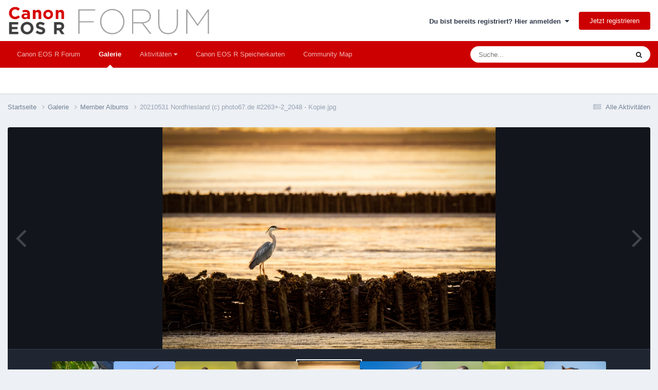

--- FILE ---
content_type: text/html;charset=UTF-8
request_url: https://www.canon-eos-r-forum.de/gallery/image/150-20210531-nordfriesland-c-photo67de-2263-2_2048-kopiejpg/
body_size: 17296
content:
<!DOCTYPE html>
<html lang="de-DE" dir="ltr">
	<head>
      
      
		<!-- template="consentmanager" app="core" group="global" location="front" params="" -->
      
		<meta charset="utf-8">
        
            

<!-- IPS Data Layer Start -->
<script>
    /* IPS Configuration */
    const IpsDataLayerConfig = {"_events":{"account_login":{"enabled":true,"formatted_name":"account_login"},"account_logout":{"enabled":true,"formatted_name":"account_logout"},"account_register":{"enabled":true,"formatted_name":"account_register"},"content_comment":{"enabled":false,"formatted_name":"content_comment"},"content_create":{"enabled":true,"formatted_name":"content_create"},"content_react":{"enabled":false,"formatted_name":"content_react"},"content_view":{"enabled":false,"formatted_name":"content_view"},"search":{"enabled":true,"formatted_name":"search"}},"_properties":{"content_container_url":{"event_keys":["content_*","filter_*","sort","file_download"],"pii":false,"formatted_name":"content_container_url","enabled":true,"type":"string","page_level":true},"content_id":{"event_keys":["content_*","file_download"],"pii":false,"formatted_name":"content_id","enabled":true,"type":"number","page_level":true},"author_name":{"event_keys":["content_*","social_reply","file_download"],"pii":true,"formatted_name":"author_name","enabled":true,"type":"string","page_level":true},"content_title":{"event_keys":["content_*","file_download"],"pii":true,"formatted_name":"content_title","enabled":true,"type":"string","page_level":true},"content_url":{"event_keys":["content_*","file_download"],"pii":false,"formatted_name":"content_url","enabled":true,"type":"string","page_level":true},"author_id":{"event_keys":["content_*","social_reply","file_download"],"pii":true,"formatted_name":"author_id","enabled":true,"type":"number | string","replace_with_sso":true,"page_level":true},"comment_type":{"event_keys":["content_comment","content_react","content_quote"],"pii":false,"formatted_name":"comment_type","enabled":true,"type":"string","page_level":false},"comment_url":{"event_keys":["content_comment","content_react","content_quote"],"pii":false,"formatted_name":"comment_url","enabled":true,"type":"string","page_level":false},"community_area":{"event_keys":["filter_*","sort"],"pii":false,"formatted_name":"community_area","enabled":true,"type":"string","page_level":true},"content_age":{"event_keys":["content_*","file_download"],"pii":false,"formatted_name":"content_age","enabled":true,"type":"number","page_level":true},"content_area":{"event_keys":["content_*","filter_*","sort","file_download"],"pii":false,"formatted_name":"content_area","enabled":true,"type":"string","page_level":true},"content_container_id":{"event_keys":["content_*","filter_*","sort","file_download"],"pii":false,"formatted_name":"content_container_id","enabled":true,"type":"number","page_level":true},"content_container_name":{"event_keys":["content_*","filter_*","sort","file_download"],"pii":false,"formatted_name":"content_container_name","enabled":true,"type":"string","page_level":true},"content_container_path":{"event_keys":["content_*"],"pii":false,"formatted_name":"content_container_path","enabled":false,"type":"array","page_level":true,"default":[]},"content_container_type":{"event_keys":["content_*","filter_*","sort","file_download"],"pii":false,"formatted_name":"content_container_type","enabled":true,"type":"string","page_level":true},"content_type":{"event_keys":["content_*","filter_*","sort","file_download"],"pii":false,"formatted_name":"content_type","enabled":true,"type":"string","page_level":true},"file_name":{"event_keys":["file_download"],"pii":false,"formatted_name":"file_name","enabled":true,"type":"string","page_level":false},"ips_time":{"event_keys":["*"],"pii":false,"formatted_name":"ips_time","enabled":true,"type":"number","page_level":true},"page_number":{"event_keys":["content_view","query","filter","sort"],"pii":false,"formatted_name":"page_number","enabled":true,"type":"number","page_level":true},"comment_id":{"event_keys":["content_comment","content_react","content_quote"],"pii":false,"formatted_name":"comment_id","enabled":true,"type":"number","page_level":false},"logged_in":{"event_keys":[],"pii":false,"formatted_name":"logged_in","enabled":true,"type":"number","page_level":true},"logged_in_time":{"event_keys":[],"pii":false,"formatted_name":"logged_in_time","enabled":true,"type":"number","page_level":true},"member_group":{"event_keys":[],"pii":false,"formatted_name":"member_group","enabled":true,"type":"string","page_level":true},"member_group_id":{"event_keys":[],"pii":false,"formatted_name":"member_group_id","enabled":true,"type":"number","page_level":true},"member_id":{"event_keys":[],"pii":true,"formatted_name":"member_id","enabled":true,"type":"number | string","page_level":true,"replace_with_sso":true},"member_name":{"event_keys":[],"pii":true,"formatted_name":"member_name","enabled":true,"type":"string","page_level":true},"profile_group":{"event_keys":["social_*"],"pii":false,"formatted_name":"profile_group","enabled":true,"type":"string","page_level":true},"profile_group_id":{"event_keys":["social_*"],"pii":false,"formatted_name":"profile_group_id","enabled":true,"type":"number","page_level":true},"profile_id":{"event_keys":["social_*"],"pii":true,"formatted_name":"profile_id","enabled":true,"type":"number | string","page_level":true,"replace_with_sso":true},"profile_name":{"event_keys":["social_*"],"pii":true,"formatted_name":"profile_name","enabled":true,"type":"string","page_level":true},"reaction_type":{"event_keys":["content_react"],"pii":false,"formatted_name":"reaction_type","enabled":true,"type":"string","page_level":false},"sort_by":{"event_keys":["*sort"],"pii":false,"formatted_name":"sort_by","enabled":true,"type":"string","page_level":true},"sort_direction":{"event_keys":["*sort"],"pii":false,"formatted_name":"sort_direction","enabled":true,"type":"string","page_level":true},"view_location":{"event_keys":["*_view"],"pii":false,"formatted_name":"view_location","enabled":true,"type":"string","page_level":true,"default":"page"},"query":{"event_keys":["search"],"pii":false,"formatted_name":"query","enabled":true,"type":"string","page_level":false},"filter_title":{"event_keys":["filter_*"],"pii":false,"formatted_name":"filter_title","enabled":true,"type":"string","page_level":false},"ips_key":{"event_keys":["*"],"pii":false,"formatted_name":"ips_key","enabled":false,"type":"string","page_level":true}},"_pii":false,"_pii_groups":[["author_id","author_name"],["member_id","member_name"],["profile_id","profile_name"]]};

    /* IPS Context */
    const IpsDataLayerContext = {"content_container_url":"https:\/\/www.canon-eos-r-forum.de\/gallery\/category\/1-member-albums\/","content_id":150,"author_name":null,"content_title":null,"content_url":"https:\/\/www.canon-eos-r-forum.de\/gallery\/image\/150-20210531-nordfriesland-c-photo67de-2263-2_2048-kopiejpg\/","author_id":null,"community_area":"Galerie","content_age":1682,"content_area":"Galerie","content_container_id":1,"content_container_name":"Member Albums","content_container_type":"categories","content_type":"allery_image","ips_time":null,"page_number":null,"logged_in":0,"logged_in_time":null,"member_group":"Guests","member_group_id":2,"member_id":null,"member_name":null,"profile_group":null,"profile_group_id":null,"profile_id":null,"profile_name":null,"sort_by":null,"sort_direction":null,"view_location":"page"};

    /* IPS Events */
    const IpsDataLayerEvents = [];
</script>


<!-- Handlers -->

<!-- Initializers -->
<script> let initcodegtm = context => { if ( !(context instanceof Object) ) { return; } /* Set the key and time */ let ips_time = IpsDataLayerConfig._properties.ips_time.enabled ? IpsDataLayerConfig._properties.ips_time.formatted_name : false; let ips_key = IpsDataLayerConfig._properties.ips_key.enabled ? IpsDataLayerConfig._properties.ips_key.formatted_name : false; if ( ips_time ) { context[ips_time] = Math.floor( Date.now() / 1000 ); } if ( ips_key ) { let s = i => { return Math.floor((1 + Math.random()) * Math.pow(16, i)) .toString(16) .substring(1); }; let mt = Date.now(); let sec = Math.floor(mt / 1000); let secString = sec.toString(16); secString = secString.substring( secString.length - 8 ); let ms = ( mt - ( sec * 1000 ) ) * 1000; /* milliseconds*/ let msString = (ms + 0x100000).toString(16).substring(1); let randomId = secString + msString + s(1) + '.' + s(4) + s(4); context[ips_key] = randomId; } for ( let i in context ) { if ( context[i] === null ) { context[i] = undefined; } } try { if (context instanceof Object) { window.dataLayer = window.dataLayer || []; window.dataLayer.push(context); return; } Debug.log( 'Invalid Data Layer Context: The IPS GTM Data Layer Initializer failed because the context wasn\'t an Object' ); } catch (e) { Debug.error('Bad Data Layer Initializer: Event initializer failed!'); } }; initcodegtm(IpsDataLayerContext || {}); </script>
<!-- END Initializers -->

<!-- Head Snippets -->

<!-- END Head Snippets -->

<!-- Event Callbacks -->
<script>
const IpsDataLayerEventHandlers = [
    ( () => _event => { try { if ( (_event._properties instanceof Object) && (typeof _event._key === 'string')) { window.dataLayer = window.dataLayer || []; let properties = {}; for ( let pKey in _event._properties ) { properties[_event._key + '.' + pKey] = _event._properties[pKey]; } window.dataLayer.push( { ...properties, 'event': _event._key } ); return; } Debug.log( 'Invalid Data Layer Event: An event wasn\'t processed by the IPS GTM Data Layer Handler. The event\'s _key has to be a string, and its _properties has to be an Object.' ); } catch (e) { Debug.error( e ); } } )
];
</script>
<!-- END Event Callbacks -->

<!-- Properties Callbacks -->
<script>
const IpsDataLayerPropertiesHandlers = [
    ( () => _properties => { try { if ( _properties instanceof Object ) { delete _properties.event; /* this cannot be set since this handler is NOT for adding GTM events*/ window.dataLayer = window.dataLayer || []; window.dataLayer.push( _properties ); } } catch (e) { Debug.error( e ); } } )
];
</script>
<!-- END Properties Callbacks -->

<!-- END Handlers -->

<!-- IPS Data Layer End -->
        
      
      <title>20210531 Nordfriesland (c) photo67.de #2263+-2_2048 - Kopie.jpg - Member Albums - Canon EOS R Forum</title>
      
		
<script>
var dataLayer = [];

   dataLayer.push({'loggedin': 'false'});

</script>

<!-- Google Tag Manager -->
<script>(function(w,d,s,l,i){w[l]=w[l]||[];w[l].push({'gtm.start':
new Date().getTime(),event:'gtm.js'});var f=d.getElementsByTagName(s)[0],
j=d.createElement(s),dl=l!='dataLayer'?'&l='+l:'';j.async=true;j.src=
'https://www.googletagmanager.com/gtm.js?id='+i+dl;f.parentNode.insertBefore(j,f);
})(window,document,'script','dataLayer','GTM-TMPX2CM');</script>
<!-- End Google Tag Manager -->

<script async src="https://securepubads.g.doubleclick.net/tag/js/gpt.js"></script>
<script>
  window.googletag = window.googletag || {cmd: []};
  googletag.cmd.push(function() {
    googletag.defineSlot('/1052235/cer_bb_1', [[970, 250], [970, 90], [728, 90], [728, 180], [320, 100], [800, 250]], 'div-gpt-ad-1661166056354-0').addService(googletag.pubads());
    googletag.defineSlot('/1052235/cer_bb_2', [[320, 100], [320, 50], [800, 250], [970, 250], [728, 90]], 'div-gpt-ad-1661778486958-0').addService(googletag.pubads());
    googletag.defineSlot('/1052235/cer_hpa_1', [[300, 250], [300, 600]], 'div-gpt-ad-1661166134999-0').addService(googletag.pubads());
    googletag.defineSlot('/1052235/cer_mr_1', [300, 250], 'div-gpt-ad-1661166198831-0').addService(googletag.pubads());
    googletag.pubads().collapseEmptyDivs();
    googletag.enableServices();
  });
</script>
      

	<meta name="viewport" content="width=device-width, initial-scale=1">



	<meta name="twitter:card" content="summary_large_image" />




	
		
			
				<meta property="og:title" content="20210531 Nordfriesland (c) photo67.de #2263+-2_2048 - Kopie.jpg">
			
		
	

	
		
			
				<meta property="og:type" content="website">
			
		
	

	
		
			
				<meta property="og:url" content="https://www.canon-eos-r-forum.de/gallery/image/150-20210531-nordfriesland-c-photo67de-2263-2_2048-kopiejpg/">
			
		
	

	
		
			
		
	

	
		
			
		
	

	
		
			
				<meta property="og:updated_time" content="2021-06-24T22:12:25Z">
			
		
	

	
		
			
				<meta property="og:image" content="https://www.canon-eos-r-forum.de/uploads/monthly_2021_06/large.357823576_20210531Nordfriesland(c)photo67.de2263-2_2048-Kopie.jpg.b6efb841f59fe3b11b266fc29b6d7d1c.jpg">
			
		
	

	
		
			
				<meta property="og:image:type" content="image/jpeg">
			
		
	

	
		
			
				<meta property="og:site_name" content="Canon EOS R Forum">
			
		
	

	
		
			
				<meta property="og:locale" content="de_DE">
			
		
	


	
		<link rel="canonical" href="https://www.canon-eos-r-forum.de/gallery/image/150-20210531-nordfriesland-c-photo67de-2263-2_2048-kopiejpg/" />
	

	
		<link rel="preload" href="https://www.canon-eos-r-forum.de/uploads/monthly_2021_06/large.357823576_20210531Nordfriesland(c)photo67.de2263-2_2048-Kopie.jpg.b6efb841f59fe3b11b266fc29b6d7d1c.jpg" as="image" type="image/jpeg" />
	

<link rel="alternate" type="application/rss+xml" title="Canon EOS R Topics" href="https://www.canon-eos-r-forum.de/rss/1-canon-eos-r-topics.xml/" />



<link rel="manifest" href="https://www.canon-eos-r-forum.de/manifest.webmanifest/">
<meta name="msapplication-config" content="https://www.canon-eos-r-forum.de/browserconfig.xml/">
<meta name="msapplication-starturl" content="/">
<meta name="application-name" content="Canon EOS R Forum">
<meta name="apple-mobile-web-app-title" content="Canon EOS R Forum">

	<meta name="theme-color" content="#ffffff">










<link rel="preload" href="//www.canon-eos-r-forum.de/applications/core/interface/font/fontawesome-webfont.woff2?v=4.7.0" as="font" crossorigin="anonymous">
		
<link href="/fonts/inter-v12-latin/inter-v12-latin.css" as="style" onload="this.onload=null;this.rel='stylesheet'"/>




	<link rel="preload" href='https://www.canon-eos-r-forum.de/uploads/css_built_1/341e4a57816af3ba440d891ca87450ff_framework.css?v=322cd707dc' as="style">
	<link rel='stylesheet' href='https://www.canon-eos-r-forum.de/uploads/css_built_1/341e4a57816af3ba440d891ca87450ff_framework.css?v=322cd707dc' media='all'>


	<link rel="preload" href='https://www.canon-eos-r-forum.de/uploads/css_built_1/05e81b71abe4f22d6eb8d1a929494829_responsive.css?v=322cd707dc' as="style">
	<link rel='stylesheet' href='https://www.canon-eos-r-forum.de/uploads/css_built_1/05e81b71abe4f22d6eb8d1a929494829_responsive.css?v=322cd707dc' media='all'>


	<link rel="preload" href='https://www.canon-eos-r-forum.de/uploads/css_built_1/20446cf2d164adcc029377cb04d43d17_flags.css?v=322cd707dc' as="style">
	<link rel='stylesheet' href='https://www.canon-eos-r-forum.de/uploads/css_built_1/20446cf2d164adcc029377cb04d43d17_flags.css?v=322cd707dc' media='all'>


	<link rel="preload" href='https://www.canon-eos-r-forum.de/uploads/css_built_1/90eb5adf50a8c640f633d47fd7eb1778_core.css?v=322cd707dc' as="style">
	<link rel='stylesheet' href='https://www.canon-eos-r-forum.de/uploads/css_built_1/90eb5adf50a8c640f633d47fd7eb1778_core.css?v=322cd707dc' media='all'>


	<link rel="preload" href='https://www.canon-eos-r-forum.de/uploads/css_built_1/5a0da001ccc2200dc5625c3f3934497d_core_responsive.css?v=322cd707dc' as="style">
	<link rel='stylesheet' href='https://www.canon-eos-r-forum.de/uploads/css_built_1/5a0da001ccc2200dc5625c3f3934497d_core_responsive.css?v=322cd707dc' media='all'>


	<link rel="preload" href='https://www.canon-eos-r-forum.de/uploads/css_built_1/37c6452ea623de41c991284837957128_gallery.css?v=322cd707dc' as="style">
	<link rel='stylesheet' href='https://www.canon-eos-r-forum.de/uploads/css_built_1/37c6452ea623de41c991284837957128_gallery.css?v=322cd707dc' media='all'>


	<link rel="preload" href='https://www.canon-eos-r-forum.de/uploads/css_built_1/22e9af7d7c6ac7ddc7db0f1b0d471efc_gallery_responsive.css?v=322cd707dc' as="style">
	<link rel='stylesheet' href='https://www.canon-eos-r-forum.de/uploads/css_built_1/22e9af7d7c6ac7ddc7db0f1b0d471efc_gallery_responsive.css?v=322cd707dc' media='all'>


	<link rel="preload" href='https://www.canon-eos-r-forum.de/uploads/css_built_1/8a32dcbf06236254181d222455063219_global.css?v=322cd707dc' as="style">
	<link rel='stylesheet' href='https://www.canon-eos-r-forum.de/uploads/css_built_1/8a32dcbf06236254181d222455063219_global.css?v=322cd707dc' media='all'>




<link rel='preload' href='https://www.canon-eos-r-forum.de/uploads/css_built_1/258adbb6e4f3e83cd3b355f84e3fa002_custom.css?v=322cd707dc' as="style">
<link rel='stylesheet' href='https://www.canon-eos-r-forum.de/uploads/css_built_1/258adbb6e4f3e83cd3b355f84e3fa002_custom.css?v=322cd707dc' media='all'>



		
<link rel="apple-touch-icon" sizes="180x180" href="/favicon/apple-touch-icon.png">
<link rel="icon" type="image/png" sizes="32x32" href="/favicon/favicon-32x32.png">
<link rel="icon" type="image/png" sizes="16x16" href="/favicon/favicon-16x16.png">
<link rel="manifest" href="/favicon/site.webmanifest">
      


<link rel="preload" href='https://www.canon-eos-r-forum.de/uploads/javascript_global/root_library.js?v=322cd707dc'  as="script">


<link rel="preload" href='https://www.canon-eos-r-forum.de/uploads/javascript_global/root_js_lang_2.js?v=322cd707dc'  as="script">


<link rel="preload" href='https://www.canon-eos-r-forum.de/uploads/javascript_global/root_framework.js?v=322cd707dc'  as="script">


<link rel="preload" href='https://www.canon-eos-r-forum.de/uploads/javascript_core/global_global_core.js?v=322cd707dc'  as="script">


<link rel="preload" href='https://www.canon-eos-r-forum.de/uploads/javascript_global/root_front.js?v=322cd707dc'  as="script">


<link rel="preload" href='https://www.canon-eos-r-forum.de/uploads/javascript_core/front_front_core.js?v=322cd707dc'  as="script">


<link rel="preload" href='https://www.canon-eos-r-forum.de/uploads/javascript_nbenhadverts/front_front_comments.js?v=322cd707dc'  as="script">


<link rel="preload" href='https://www.canon-eos-r-forum.de/uploads/javascript_nbenhadverts/front_front_core.js?v=322cd707dc'  as="script">


<link rel="preload" href='https://www.canon-eos-r-forum.de/uploads/javascript_nbenhadverts/front_front_global.js?v=322cd707dc'  as="script">


<link rel="preload" href='https://www.canon-eos-r-forum.de/uploads/javascript_gallery/front_front_view.js?v=322cd707dc'  as="script">


<link rel="preload" href='https://www.canon-eos-r-forum.de/uploads/javascript_gallery/front_front_browse.js?v=322cd707dc'  as="script">


<link rel="preload" href='https://www.canon-eos-r-forum.de/uploads/javascript_gallery/front_front_global.js?v=322cd707dc'  as="script">


<link rel="preload" href='https://www.canon-eos-r-forum.de/uploads/javascript_global/root_map.js?v=322cd707dc'  as="script">

	</head>
	<body class="ipsApp ipsApp_front ipsJS_none ipsClearfix" data-controller="core.front.core.app,core.front.core.dataLayer,nbenhadverts.front.global.global"  data-message=""  data-pageapp="gallery" data-pagelocation="front" data-pagemodule="gallery" data-pagecontroller="view" data-pageid="150"  >

<!-- Google Tag Manager (noscript) -->
<noscript><iframe src="https://www.googletagmanager.com/ns.html?id=GTM-TMPX2CM"
height="0" width="0" style="display:none;visibility:hidden"></iframe></noscript>
<!-- End Google Tag Manager (noscript) -->

        
            

<!-- IPS Data Body Start -->

<!-- Handlers -->

<!-- END Handlers -->

<!-- IPS Data Layer Body End -->
        

      <a href="#ipsLayout_mainArea" class="ipsHide" title="Go to main content on this page" accesskey="m">Jump to content</a>
		
			<div id="ipsLayout_header" class="ipsClearfix">
				





				<header>
					<div class="ipsLayout_container">
						


<a href='https://www.canon-eos-r-forum.de/' id='elLogo' accesskey='1'><img src="https://www.canon-eos-r-forum.de/uploads/monthly_2021_05/cer-logo514px.png.f91aa86295afc503646897ae47d926c4.png" alt='Canon EOS R Forum'></a>

						

	<ul id="elUserNav" class="ipsList_inline cSignedOut ipsResponsive_showDesktop">
		
        
		
        
        
            
            
	


	<li class='cUserNav_icon ipsHide' id='elCart_container'></li>
	<li class='elUserNav_sep ipsHide' id='elCart_sep'></li>

<li id="elSignInLink">
                <a href="https://www.canon-eos-r-forum.de/login/" data-ipsmenu-closeonclick="false" data-ipsmenu id="elUserSignIn">
                    Du bist bereits registriert? Hier anmelden  <i class="fa fa-caret-down"></i>
                </a>
                
<div id='elUserSignIn_menu' class='ipsMenu ipsMenu_auto ipsHide'>
	<form accept-charset='utf-8' method='post' action='https://www.canon-eos-r-forum.de/login/'>
		<input type="hidden" name="csrfKey" value="ef1344bd729b33eaf58a8cc100894144">
		<input type="hidden" name="ref" value="aHR0cHM6Ly93d3cuY2Fub24tZW9zLXItZm9ydW0uZGUvZ2FsbGVyeS9pbWFnZS8xNTAtMjAyMTA1MzEtbm9yZGZyaWVzbGFuZC1jLXBob3RvNjdkZS0yMjYzLTJfMjA0OC1rb3BpZWpwZy8=">
		<div data-role="loginForm">
			
			
			
				
<div class="ipsPad ipsForm ipsForm_vertical">
	<h4 class="ipsType_sectionHead">Anmelden</h4>
	<br><br>
	<ul class='ipsList_reset'>
		<li class="ipsFieldRow ipsFieldRow_noLabel ipsFieldRow_fullWidth">
			
			
				<input type="text" placeholder="Benutzername oder E-Mail Adresse" name="auth" autocomplete="email">
			
		</li>
		<li class="ipsFieldRow ipsFieldRow_noLabel ipsFieldRow_fullWidth">
			<input type="password" placeholder="Passwort" name="password" autocomplete="current-password">
		</li>
		<li class="ipsFieldRow ipsFieldRow_checkbox ipsClearfix">
			<span class="ipsCustomInput">
				<input type="checkbox" name="remember_me" id="remember_me_checkbox" value="1" checked aria-checked="true">
				<span></span>
			</span>
			<div class="ipsFieldRow_content">
				<label class="ipsFieldRow_label" for="remember_me_checkbox">Angemeldet bleiben</label>
				<span class="ipsFieldRow_desc">Bei öffentlichen Computern nicht empfohlen</span>
			</div>
		</li>
		<li class="ipsFieldRow ipsFieldRow_fullWidth">
			<button type="submit" name="_processLogin" value="usernamepassword" class="ipsButton ipsButton_primary ipsButton_small" id="elSignIn_submit">Anmelden</button>
			
				<p class="ipsType_right ipsType_small">
					
						<a href='https://www.canon-eos-r-forum.de/lostpassword/' data-ipsDialog data-ipsDialog-title='Passwort vergessen?'>
					
					Passwort vergessen?</a>
				</p>
			
		</li>
	</ul>
</div>
			
		</div>
	</form>
</div>
            </li>
            
        
		
			<li>
				
					<a href="https://www.canon-eos-r-forum.de/register/" data-ipsdialog data-ipsdialog-size="narrow" data-ipsdialog-title="Jetzt registrieren"  id="elRegisterButton" class="ipsButton ipsButton_normal ipsButton_primary">Jetzt registrieren</a>
				
			</li>
		
	</ul>

						
<ul class='ipsMobileHamburger ipsList_reset ipsResponsive_hideDesktop'>
	<li data-ipsDrawer data-ipsDrawer-drawerElem='#elMobileDrawer'>
		<a href='#'>
			
			
				
			
			
			
			<i class='fa fa-navicon'></i>
		</a>
	</li>
</ul>
					</div>
				</header>
				

	<nav data-controller='core.front.core.navBar' class=' ipsResponsive_showDesktop'>
		<div class='ipsNavBar_primary ipsLayout_container '>
			<ul data-role="primaryNavBar" class='ipsClearfix'>
				


	
		
		
		<li  id='elNavSecondary_1' data-role="navBarItem" data-navApp="core" data-navExt="CustomItem">
			
			
				<a href="https://www.canon-eos-r-forum.de"  data-navItem-id="1" >
					Canon EOS R Forum<span class='ipsNavBar_active__identifier'></span>
				</a>
			
			
				<ul class='ipsNavBar_secondary ipsHide' data-role='secondaryNavBar'>
					


	
	

	
		
		
		<li  id='elNavSecondary_10' data-role="navBarItem" data-navApp="forums" data-navExt="Forums">
			
			
				<a href="https://www.canon-eos-r-forum.de"  data-navItem-id="10" >
					Forum<span class='ipsNavBar_active__identifier'></span>
				</a>
			
			
		</li>
	
	

	
	

	
	

	
		
		
		<li  id='elNavSecondary_34' data-role="navBarItem" data-navApp="core" data-navExt="StaffDirectory">
			
			
				<a href="https://www.canon-eos-r-forum.de/staff/"  data-navItem-id="34" >
					Teammitglieder<span class='ipsNavBar_active__identifier'></span>
				</a>
			
			
		</li>
	
	

	
		
		
		<li  id='elNavSecondary_35' data-role="navBarItem" data-navApp="core" data-navExt="OnlineUsers">
			
			
				<a href="https://www.canon-eos-r-forum.de/online/"  data-navItem-id="35" >
					Benutzer online<span class='ipsNavBar_active__identifier'></span>
				</a>
			
			
		</li>
	
	

					<li class='ipsHide' id='elNavigationMore_1' data-role='navMore'>
						<a href='#' data-ipsMenu data-ipsMenu-appendTo='#elNavigationMore_1' id='elNavigationMore_1_dropdown'>Mehr <i class='fa fa-caret-down'></i></a>
						<ul class='ipsHide ipsMenu ipsMenu_auto' id='elNavigationMore_1_dropdown_menu' data-role='moreDropdown'></ul>
					</li>
				</ul>
			
		</li>
	
	

	
		
		
			
		
		<li class='ipsNavBar_active' data-active id='elNavSecondary_31' data-role="navBarItem" data-navApp="gallery" data-navExt="Gallery">
			
			
				<a href="https://www.canon-eos-r-forum.de/gallery/"  data-navItem-id="31" data-navDefault>
					Galerie<span class='ipsNavBar_active__identifier'></span>
				</a>
			
			
		</li>
	
	

	
		
		
		<li  id='elNavSecondary_2' data-role="navBarItem" data-navApp="core" data-navExt="Menu">
			
			
				<a href="#" id="elNavigation_2" data-ipsMenu data-ipsMenu-appendTo='#elNavSecondary_2' data-ipsMenu-activeClass='ipsNavActive_menu' data-navItem-id="2" >
					Aktivitäten <i class="fa fa-caret-down"></i><span class='ipsNavBar_active__identifier'></span>
				</a>
				<ul id="elNavigation_2_menu" class="ipsMenu ipsMenu_auto ipsHide">
					

	
		
			<li class='ipsMenu_item' >
				<a href='https://www.canon-eos-r-forum.de/discover/' >
					Alle Aktivitäten
				</a>
			</li>
		
	

	

	
		
			<li class='ipsMenu_item' >
				<a href='https://www.canon-eos-r-forum.de/search/' >
					Suche
				</a>
			</li>
		
	

				</ul>
			
			
				<ul class='ipsNavBar_secondary ipsHide' data-role='secondaryNavBar'>
					


	
	

	
		
		
		<li  id='elNavSecondary_63' data-role="navBarItem" data-navApp="core" data-navExt="Leaderboard">
			
			
				<a href="https://www.canon-eos-r-forum.de/leaderboard/"  data-navItem-id="63" >
					Rangliste<span class='ipsNavBar_active__identifier'></span>
				</a>
			
			
		</li>
	
	

					<li class='ipsHide' id='elNavigationMore_2' data-role='navMore'>
						<a href='#' data-ipsMenu data-ipsMenu-appendTo='#elNavigationMore_2' id='elNavigationMore_2_dropdown'>Mehr <i class='fa fa-caret-down'></i></a>
						<ul class='ipsHide ipsMenu ipsMenu_auto' id='elNavigationMore_2_dropdown_menu' data-role='moreDropdown'></ul>
					</li>
				</ul>
			
		</li>
	
	

	
		
		
		<li  id='elNavSecondary_52' data-role="navBarItem" data-navApp="cms" data-navExt="Pages">
			
			
				<a href="https://www.canon-eos-r-forum.de/sd-karten/test-canon-eos-r-speicherkarte/"  data-navItem-id="52" >
					Canon EOS R Speicherkarten<span class='ipsNavBar_active__identifier'></span>
				</a>
			
			
				<ul class='ipsNavBar_secondary ipsHide' data-role='secondaryNavBar'>
					


	
		
		
		<li  id='elNavSecondary_61' data-role="navBarItem" data-navApp="cms" data-navExt="Pages">
			
			
				<a href="https://www.canon-eos-r-forum.de/sd-karten/sd-card-canon-eos-r3-sd-karte/"  data-navItem-id="61" >
					EOS R3 (SD)<span class='ipsNavBar_active__identifier'></span>
				</a>
			
			
		</li>
	
	

	
		
		
		<li  id='elNavSecondary_62' data-role="navBarItem" data-navApp="cms" data-navExt="Pages">
			
			
				<a href="https://www.canon-eos-r-forum.de/sd-karten/sd-card-canon-eos-r3-cfexpress/"  data-navItem-id="62" >
					EOS R3 (CF)<span class='ipsNavBar_active__identifier'></span>
				</a>
			
			
		</li>
	
	

	
		
		
		<li  id='elNavSecondary_53' data-role="navBarItem" data-navApp="cms" data-navExt="Pages">
			
			
				<a href="https://www.canon-eos-r-forum.de/sd-karten/sd-card-canon-eos-r/"  data-navItem-id="53" >
					EOS R<span class='ipsNavBar_active__identifier'></span>
				</a>
			
			
		</li>
	
	

	
		
		
		<li  id='elNavSecondary_54' data-role="navBarItem" data-navApp="cms" data-navExt="Pages">
			
			
				<a href="https://www.canon-eos-r-forum.de/sd-karten/sd-card-canon-eos-rp/"  data-navItem-id="54" >
					EOS RP<span class='ipsNavBar_active__identifier'></span>
				</a>
			
			
		</li>
	
	

	
		
		
		<li  id='elNavSecondary_55' data-role="navBarItem" data-navApp="cms" data-navExt="Pages">
			
			
				<a href="https://www.canon-eos-r-forum.de/sd-karten/sd-card-canon-eos-r5-sd-karte/"  data-navItem-id="55" >
					EOS R5 (SD)<span class='ipsNavBar_active__identifier'></span>
				</a>
			
			
		</li>
	
	

	
		
		
		<li  id='elNavSecondary_56' data-role="navBarItem" data-navApp="cms" data-navExt="Pages">
			
			
				<a href="https://www.canon-eos-r-forum.de/sd-karten/sd-card-canon-eos-r5-cfexpress/"  data-navItem-id="56" >
					EOS R5 (CF)<span class='ipsNavBar_active__identifier'></span>
				</a>
			
			
		</li>
	
	

	
		
		
		<li  id='elNavSecondary_57' data-role="navBarItem" data-navApp="cms" data-navExt="Pages">
			
			
				<a href="https://www.canon-eos-r-forum.de/sd-karten/sd-card-canon-eos-r6/"  data-navItem-id="57" >
					EOS R6 <span class='ipsNavBar_active__identifier'></span>
				</a>
			
			
		</li>
	
	

	
		
		
		<li  id='elNavSecondary_58' data-role="navBarItem" data-navApp="cms" data-navExt="Pages">
			
			
				<a href="https://www.canon-eos-r-forum.de/sd-karten/sd-card-canon-eos-r6-mark-ii/"  data-navItem-id="58" >
					EOS R6 II<span class='ipsNavBar_active__identifier'></span>
				</a>
			
			
		</li>
	
	

	
		
		
		<li  id='elNavSecondary_59' data-role="navBarItem" data-navApp="cms" data-navExt="Pages">
			
			
				<a href="https://www.canon-eos-r-forum.de/sd-karten/sd-card-canon-eos-r7/"  data-navItem-id="59" >
					EOS R7<span class='ipsNavBar_active__identifier'></span>
				</a>
			
			
		</li>
	
	

	
		
		
		<li  id='elNavSecondary_60' data-role="navBarItem" data-navApp="cms" data-navExt="Pages">
			
			
				<a href="https://www.canon-eos-r-forum.de/sd-karten/sd-card-canon-eos-r10/"  data-navItem-id="60" >
					EOS R10<span class='ipsNavBar_active__identifier'></span>
				</a>
			
			
		</li>
	
	

					<li class='ipsHide' id='elNavigationMore_52' data-role='navMore'>
						<a href='#' data-ipsMenu data-ipsMenu-appendTo='#elNavigationMore_52' id='elNavigationMore_52_dropdown'>Mehr <i class='fa fa-caret-down'></i></a>
						<ul class='ipsHide ipsMenu ipsMenu_auto' id='elNavigationMore_52_dropdown_menu' data-role='moreDropdown'></ul>
					</li>
				</ul>
			
		</li>
	
	

	
		
		
		<li  id='elNavSecondary_41' data-role="navBarItem" data-navApp="communitymap" data-navExt="Communitymap">
			
			
				<a href="https://www.canon-eos-r-forum.de/communitymap/"  data-navItem-id="41" >
					Community Map<span class='ipsNavBar_active__identifier'></span>
				</a>
			
			
		</li>
	
	

				<li class='ipsHide' id='elNavigationMore' data-role='navMore'>
					<a href='#' data-ipsMenu data-ipsMenu-appendTo='#elNavigationMore' id='elNavigationMore_dropdown'>Mehr</a>
					<ul class='ipsNavBar_secondary ipsHide' data-role='secondaryNavBar'>
						<li class='ipsHide' id='elNavigationMore_more' data-role='navMore'>
							<a href='#' data-ipsMenu data-ipsMenu-appendTo='#elNavigationMore_more' id='elNavigationMore_more_dropdown'>Mehr <i class='fa fa-caret-down'></i></a>
							<ul class='ipsHide ipsMenu ipsMenu_auto' id='elNavigationMore_more_dropdown_menu' data-role='moreDropdown'></ul>
						</li>
					</ul>
				</li>
			</ul>
			

	<div id="elSearchWrapper">
		<div id='elSearch' data-controller="core.front.core.quickSearch">
			<form accept-charset='utf-8' action='//www.canon-eos-r-forum.de/search/?do=quicksearch' method='post'>
                <input type='search' id='elSearchField' placeholder='Suche...' name='q' autocomplete='off' aria-label='Suche'>
                <details class='cSearchFilter'>
                    <summary class='cSearchFilter__text'></summary>
                    <ul class='cSearchFilter__menu'>
                        
                        <li><label><input type="radio" name="type" value="all"  checked><span class='cSearchFilter__menuText'>Überall</span></label></li>
                        
                            
                                <li><label><input type="radio" name="type" value='contextual_{&quot;type&quot;:&quot;gallery_image&quot;,&quot;nodes&quot;:1}'><span class='cSearchFilter__menuText'>Diese Kategorie</span></label></li>
                            
                                <li><label><input type="radio" name="type" value='contextual_{&quot;type&quot;:&quot;gallery_image&quot;,&quot;item&quot;:150}'><span class='cSearchFilter__menuText'>Diese Bild</span></label></li>
                            
                        
                        
                            <li><label><input type="radio" name="type" value="core_statuses_status"><span class='cSearchFilter__menuText'>Status Updates</span></label></li>
                        
                            <li><label><input type="radio" name="type" value="forums_topic"><span class='cSearchFilter__menuText'>Themen</span></label></li>
                        
                            <li><label><input type="radio" name="type" value="nexus_package_item"><span class='cSearchFilter__menuText'>Products</span></label></li>
                        
                            <li><label><input type="radio" name="type" value="blog_entry"><span class='cSearchFilter__menuText'>Blog-Einträge</span></label></li>
                        
                            <li><label><input type="radio" name="type" value="cms_pages_pageitem"><span class='cSearchFilter__menuText'>Pages</span></label></li>
                        
                            <li><label><input type="radio" name="type" value="gallery_image"><span class='cSearchFilter__menuText'>Bilder</span></label></li>
                        
                            <li><label><input type="radio" name="type" value="gallery_album_item"><span class='cSearchFilter__menuText'>Alben</span></label></li>
                        
                            <li><label><input type="radio" name="type" value="calendar_event"><span class='cSearchFilter__menuText'>Termine</span></label></li>
                        
                            <li><label><input type="radio" name="type" value="communitymap_markers"><span class='cSearchFilter__menuText'>Markers</span></label></li>
                        
                            <li><label><input type="radio" name="type" value="core_members"><span class='cSearchFilter__menuText'>Benutzer</span></label></li>
                        
                    </ul>
                </details>
				<button class='cSearchSubmit' type="submit" aria-label='Suche'><i class="fa fa-search"></i></button>
			</form>
		</div>
	</div>

		</div>
	</nav>

				
<ul id='elMobileNav' class='ipsResponsive_hideDesktop' data-controller='core.front.core.mobileNav'>
	
		
			
			
				
				
			
				
					<li id='elMobileBreadcrumb'>
						<a href='https://www.canon-eos-r-forum.de/gallery/category/1-member-albums/'>
							<span>Member Albums</span>
						</a>
					</li>
				
				
			
				
				
			
		
	
	
	
	<li >
		<a data-action="defaultStream" href='https://www.canon-eos-r-forum.de/discover/'><i class="fa fa-newspaper-o" aria-hidden="true"></i></a>
	</li>

	

	
		<li class='ipsJS_show'>
			<a href='https://www.canon-eos-r-forum.de/search/'><i class='fa fa-search'></i></a>
		</li>
	
</ul>
			</div>
		
		<main id="ipsLayout_body" class="ipsLayout_container">
			<div id="ipsLayout_contentArea">
				<div id="ipsLayout_contentWrapper">
					
<nav class='ipsBreadcrumb ipsBreadcrumb_top ipsFaded_withHover'>
	

	<ul class='ipsList_inline ipsPos_right'>
		
		<li >
			<a data-action="defaultStream" class='ipsType_light '  href='https://www.canon-eos-r-forum.de/discover/'><i class="fa fa-newspaper-o" aria-hidden="true"></i> <span>Alle Aktivitäten</span></a>
		</li>
		
	</ul>

	<ul data-role="breadcrumbList">
		<li>
			<a title="Startseite" href='https://www.canon-eos-r-forum.de/'>
				<span>Startseite <i class='fa fa-angle-right'></i></span>
			</a>
		</li>
		
		
			<li>
				
					<a href='https://www.canon-eos-r-forum.de/gallery/'>
						<span>Galerie <i class='fa fa-angle-right' aria-hidden="true"></i></span>
					</a>
				
			</li>
		
			<li>
				
					<a href='https://www.canon-eos-r-forum.de/gallery/category/1-member-albums/'>
						<span>Member Albums <i class='fa fa-angle-right' aria-hidden="true"></i></span>
					</a>
				
			</li>
		
			<li>
				
					20210531 Nordfriesland (c) photo67.de #2263+-2_2048 - Kopie.jpg
				
			</li>
		
	</ul>
</nav>
					
					<div id="ipsLayout_mainArea">
						
						
						
						

	




						



<div data-controller='gallery.front.view.image' data-lightboxURL='https://www.canon-eos-r-forum.de/gallery/image/150-20210531-nordfriesland-c-photo67de-2263-2_2048-kopiejpg/'>
	<div class='ipsColumns ipsMargin_bottom'>
		<div class='ipsColumn ipsColumn_fluid'>
			<div class='cGalleryLightbox_inner' data-role="imageSizer">
				<div class='elGalleryHeader'>
					

<div id='elGalleryImage' class='elGalleryImage' data-role="imageFrame" data-imageSizes='{&quot;large&quot;:[1600,1068],&quot;small&quot;:[600,401]}'>
	
		<div class='cGalleryViewImage' data-role='notesWrapper' data-controller='gallery.front.view.notes' data-imageID='150'  data-notesData='[]'>
			<div>
				<a href='https://www.canon-eos-r-forum.de/uploads/monthly_2021_06/large.357823576_20210531Nordfriesland(c)photo67.de2263-2_2048-Kopie.jpg.b6efb841f59fe3b11b266fc29b6d7d1c.jpg' title='In Lightbox anzeigen' data-ipsLightbox>
					<img src='https://www.canon-eos-r-forum.de/uploads/monthly_2021_06/large.357823576_20210531Nordfriesland(c)photo67.de2263-2_2048-Kopie.jpg.b6efb841f59fe3b11b266fc29b6d7d1c.jpg' alt="20210531 Nordfriesland (c) photo67.de #2263+-2_2048 - Kopie.jpg" title='20210531 Nordfriesland (c) photo67.de #2263+-2_2048 - Kopie.jpg' data-role='theImage'>
				</a>
            </div>
			
		</div>
        	


		<div class='cGalleryImageFade'>
			<div class='cGalleryImageBottomBar'>
				<div class='cGalleryCreditInfo ipsType_normal ipsHide'>
					

					
				</div>
				
			</div>
		</div>
	
	<span class='elGalleryImageNav'>
       
            <a href='https://www.canon-eos-r-forum.de/gallery/image/150-20210531-nordfriesland-c-photo67de-2263-2_2048-kopiejpg/?browse=1&amp;do=previous' class='elGalleryImageNav_prev' data-action="prevMedia"><i class='fa fa-angle-left'></i></a>
            <a href='https://www.canon-eos-r-forum.de/gallery/image/150-20210531-nordfriesland-c-photo67de-2263-2_2048-kopiejpg/?browse=1&amp;do=next' class='elGalleryImageNav_next' data-action="nextMedia"><i class='fa fa-angle-right'></i></a>
        
	</span>
</div>
				</div>
			</div>
            
            
            
			<div class='cGalleryImageThumbs'>
				<ol class='cGalleryCarousel' id='gallery-image-thumbs'>
                    
					
			            <li class='cGalleryCarousel__item'>
			            	<div class='ipsImageBlock'>
				                
					                <a href='https://www.canon-eos-r-forum.de/gallery/image/154-20210506-ostpark-reiher-f%C3%BCttert-c-photo67de-0210_2048-kopiejpg/' title='Bild anzeigen 20210506 Ostpark - Reiher füttert (c) photo67.de #0210+_2048 - Kopie.jpg' class='ipsImageBlock__main'>
					                	<img src='https://www.canon-eos-r-forum.de/uploads/monthly_2021_06/small.1888430369_20210506Ostpark-Reiherfttert(c)photo67.de0210_2048-Kopie.jpg.2bb80f5eb856012189e54d2cac49d016.jpg' alt="20210506 Ostpark - Reiher füttert (c) photo67.de #0210+_2048 - Kopie.jpg" loading="lazy">
					                </a>
				                
                            	

                            </div>
                        </li>
                        
			        
			            <li class='cGalleryCarousel__item'>
			            	<div class='ipsImageBlock'>
				                
					                <a href='https://www.canon-eos-r-forum.de/gallery/image/153-20210514-abendtour-richtung-erkrath-c-photo67de-0103_2048-kopiejpg/' title='Bild anzeigen 20210514 Abendtour Richtung Erkrath (c) photo67.de #0103+_2048 - Kopie.jpg' class='ipsImageBlock__main'>
					                	<img src='https://www.canon-eos-r-forum.de/uploads/monthly_2021_06/small.1245959296_20210514AbendtourRichtungErkrath(c)photo67.de0103_2048-Kopie.jpg.5af4c4084dcf0784af2edd0dd29ebde5.jpg' alt="20210514 Abendtour Richtung Erkrath (c) photo67.de #0103+_2048 - Kopie.jpg" loading="lazy">
					                </a>
				                
                            	

                            </div>
                        </li>
                        
			        
			            <li class='cGalleryCarousel__item'>
			            	<div class='ipsImageBlock'>
				                
					                <a href='https://www.canon-eos-r-forum.de/gallery/image/152-20210525_katinger-watt-und-westerhever-leuchtturm_0443-2-kopiejpg/' title='Bild anzeigen 20210525_Katinger Watt und Westerhever Leuchtturm_0443++-2 - Kopie.jpg' class='ipsImageBlock__main'>
					                	<img src='https://www.canon-eos-r-forum.de/uploads/monthly_2021_06/small.566279187_20210525_KatingerWattundWesterheverLeuchtturm_0443-2-Kopie.jpg.884ab3dec2632a3a37511745565ee972.jpg' alt="20210525_Katinger Watt und Westerhever Leuchtturm_0443++-2 - Kopie.jpg" loading="lazy">
					                </a>
				                
                            	

                            </div>
                        </li>
                        
			        
			            <li class='cGalleryCarousel__item'>
			            	<div class='ipsImageBlock'>
				                
					                <a href='https://www.canon-eos-r-forum.de/gallery/image/151-20210601-nordfriesland-c-photo67de-2542_2048-kopiejpg/' title='Bild anzeigen 20210601 Nordfriesland (c) photo67.de #2542+_2048 - Kopie.jpg' class='ipsImageBlock__main'>
					                	<img src='https://www.canon-eos-r-forum.de/uploads/monthly_2021_06/small.926962401_20210601Nordfriesland(c)photo67.de2542_2048-Kopie.jpg.cffd092900b7cb9080b3cc5f77e451e4.jpg' alt="20210601 Nordfriesland (c) photo67.de #2542+_2048 - Kopie.jpg" loading="lazy">
					                </a>
				                
                            	

                            </div>
                        </li>
                        
			        

                    <li class='cGalleryCarousel__item cGalleryCarousel__item--active'>
                    	<div class='ipsImageBlock'>
	                        
	                            <a href='https://www.canon-eos-r-forum.de/gallery/image/150-20210531-nordfriesland-c-photo67de-2263-2_2048-kopiejpg/' title='Bild anzeigen 20210531 Nordfriesland (c) photo67.de #2263+-2_2048 - Kopie.jpg' class='ipsImageBlock__main'>
	                                <img src='https://www.canon-eos-r-forum.de/uploads/monthly_2021_06/small.357823576_20210531Nordfriesland(c)photo67.de2263-2_2048-Kopie.jpg.76e463ef7ca16aa40308f7a0201c0e34.jpg' alt="20210531 Nordfriesland (c) photo67.de #2263+-2_2048 - Kopie.jpg" loading="lazy">
	                            </a>
                        	
                        	

                        </div>
                        
                    </li>

                    
                        <li class='cGalleryCarousel__item'>
                        	<div class='ipsImageBlock'>
	                            
	                                <a href='https://www.canon-eos-r-forum.de/gallery/image/149-20210530-nordfriesland-c-photo67de-1751_2048-kopiejpg/' title='Bild anzeigen 20210530 Nordfriesland (c) photo67.de #1751+_2048 - Kopie.jpg' class='ipsImageBlock__main'>
	                                    <img src='https://www.canon-eos-r-forum.de/uploads/monthly_2021_06/small.513508960_20210530Nordfriesland(c)photo67.de1751_2048-Kopie.jpg.c84b5bdb11fbd5e4c522d3ecd66cab0b.jpg' alt="20210530 Nordfriesland (c) photo67.de #1751+_2048 - Kopie.jpg" loading="lazy">
	                                </a>
	                            
	                            

	                        </div>
                        </li>
                        
                        
                    
                        <li class='cGalleryCarousel__item'>
                        	<div class='ipsImageBlock'>
	                            
	                                <a href='https://www.canon-eos-r-forum.de/gallery/image/148-20210601-nordfriesland-c-photo67de-2497_2048-kopiejpg/' title='Bild anzeigen 20210601 Nordfriesland (c) photo67.de #2497_2048 - Kopie.jpg' class='ipsImageBlock__main'>
	                                    <img src='https://www.canon-eos-r-forum.de/uploads/monthly_2021_06/small.2142375346_20210601Nordfriesland(c)photo67.de2497_2048-Kopie.jpg.1de6fe50681636eb40123002ba3a1d13.jpg' alt="20210601 Nordfriesland (c) photo67.de #2497_2048 - Kopie.jpg" loading="lazy">
	                                </a>
	                            
	                            

	                        </div>
                        </li>
                        
                        
                    
                        <li class='cGalleryCarousel__item'>
                        	<div class='ipsImageBlock'>
	                            
	                                <a href='https://www.canon-eos-r-forum.de/gallery/image/147-20210601-nordfriesland-c-photo67de-2476_2048-kopiejpg/' title='Bild anzeigen 20210601 Nordfriesland (c) photo67.de #2476_2048 - Kopie.jpg' class='ipsImageBlock__main'>
	                                    <img src='https://www.canon-eos-r-forum.de/uploads/monthly_2021_06/small.628766796_20210601Nordfriesland(c)photo67.de2476_2048-Kopie.jpg.eea90139add0223fd737a1f1dd29adda.jpg' alt="20210601 Nordfriesland (c) photo67.de #2476_2048 - Kopie.jpg" loading="lazy">
	                                </a>
	                            
	                            

	                        </div>
                        </li>
                        
                        
                    
                        <li class='cGalleryCarousel__item'>
                        	<div class='ipsImageBlock'>
	                            
	                                <a href='https://www.canon-eos-r-forum.de/gallery/image/146-20210612-tour-ratingen-c-photo67de-1091_2048-kopiejpg/' title='Bild anzeigen 20210612 Tour Ratingen (c) photo67.de #1091+_2048 - Kopie.jpg' class='ipsImageBlock__main'>
	                                    <img src='https://www.canon-eos-r-forum.de/uploads/monthly_2021_06/small.1620970361_20210612TourRatingen(c)photo67.de1091_2048-Kopie.jpg.faca84f5bd8aa199094b7d0fac1b9b21.jpg' alt="20210612 Tour Ratingen (c) photo67.de #1091+_2048 - Kopie.jpg" loading="lazy">
	                                </a>
	                            
	                            

	                        </div>
                        </li>
                        
                        
                            
				</ol>
                <div class='cGalleryCarouselNav cGalleryCarouselNav--overlay' data-carousel-controls='gallery-image-thumbs' data-controller="gallery.front.browse.carousel" hidden>
                    <button class='cGalleryCarouselNav__button' data-carousel-arrow='prev' aria-label='Previous' role='button'>
                        <svg aria-hidden="true" xmlns="http://www.w3.org/2000/svg" viewBox="0 0 320 512" width="10"><path d="M34.52 239.03L228.87 44.69c9.37-9.37 24.57-9.37 33.94 0l22.67 22.67c9.36 9.36 9.37 24.52.04 33.9L131.49 256l154.02 154.75c9.34 9.38 9.32 24.54-.04 33.9l-22.67 22.67c-9.37 9.37-24.57 9.37-33.94 0L34.52 272.97c-9.37-9.37-9.37-24.57 0-33.94z"/></svg>
                    </button>
                    <button class='cGalleryCarouselNav__button' data-carousel-arrow='next' aria-label='Next' role='button'>
                        <svg aria-hidden="true" xmlns="http://www.w3.org/2000/svg" viewBox="0 0 320 512" width="10"><path d="M285.476 272.971L91.132 467.314c-9.373 9.373-24.569 9.373-33.941 0l-22.667-22.667c-9.357-9.357-9.375-24.522-.04-33.901L188.505 256 34.484 101.255c-9.335-9.379-9.317-24.544.04-33.901l22.667-22.667c9.373-9.373 24.569-9.373 33.941 0L285.475 239.03c9.373 9.372 9.373 24.568.001 33.941z"/></svg>
                    </button>
                </div>
			</div>
            
		</div>
	</div>

	<section data-role='imageInfo'>
		




<div class='ipsColumns ipsColumns_collapsePhone ipsResponsive_pull ipsSpacer_bottom'>
	<div class='ipsColumn ipsColumn_fluid'>
		

		<div class='ipsBox'>
			<div class='ipsPadding' data-role='imageDescription'>
				<div class='ipsFlex ipsFlex-ai:center ipsFlex-fw:wrap ipsGap:4'>
					<div class='ipsFlex-flex:11'>
						<h1 class='ipsType_pageTitle ipsContained_container'>
							
							
							
							
							
								<span class='ipsContained ipsType_break'>20210531 Nordfriesland (c) photo67.de #2263+-2_2048 - Kopie.jpg</span>
							
						</h1>
						
					</div>
				</div>
				<hr class='ipsHr'>
				<div class='ipsPageHeader__meta ipsFlex ipsFlex-jc:between ipsFlex-ai:center ipsFlex-fw:wrap ipsGap:3'>
					<div class='ipsFlex-flex:11'>
						<div class='ipsPhotoPanel ipsPhotoPanel_mini ipsClearfix'>
							


	<a href="https://www.canon-eos-r-forum.de/profile/2-s%C3%B6nke/" rel="nofollow" data-ipsHover data-ipsHover-width="370" data-ipsHover-target="https://www.canon-eos-r-forum.de/profile/2-s%C3%B6nke/?do=hovercard" class="ipsUserPhoto ipsUserPhoto_mini" title="Gehe zu Sönkes Profil">
		<img src='https://www.canon-eos-r-forum.de/uploads/monthly_2021_02/1691838068_2019-12-01Snkeadmin.thumb.jpg.975ff210b6cb8006c8960f292a28504d.jpg' alt='Sönke' loading="lazy">
	</a>

							<div>
								<p class='ipsType_reset ipsType_normal ipsType_blendLinks'>
									Von 


<a href='https://www.canon-eos-r-forum.de/profile/2-s%C3%B6nke/' rel="nofollow" data-ipsHover data-ipsHover-width='370' data-ipsHover-target='https://www.canon-eos-r-forum.de/profile/2-s%C3%B6nke/?do=hovercard&amp;referrer=https%253A%252F%252Fwww.canon-eos-r-forum.de%252Fgallery%252Fimage%252F150-20210531-nordfriesland-c-photo67de-2263-2_2048-kopiejpg%252F' title="Gehe zu Sönkes Profil" class="ipsType_break">Sönke</a>
								</p>
								<ul class='ipsList_inline'>
									<li class='ipsType_light'><time datetime='2021-06-24T22:12:25Z' title='24.06.2021 22:12' data-short='4 Jr.'>24. Juni 2021</time></li>
									<li class='ipsType_light'>1.665 Aufrufe</li>
									
										<li><a href='https://www.canon-eos-r-forum.de/profile/2-s%C3%B6nke/content/?type=gallery_image'>Andere Bilder dieses Benutzers suchen</a></li>
									
								</ul>
							</div>
						</div>
					</div>
					<div class='ipsFlex-flex:01 ipsResponsive_hidePhone'>
						<div class='ipsShareLinks'>
							
								


    <a href='#elShareItem_851363730_menu' id='elShareItem_851363730' data-ipsMenu class='ipsShareButton ipsButton ipsButton_verySmall ipsButton_link ipsButton_link--light'>
        <span><i class='fa fa-share-alt'></i></span> &nbsp;Share
    </a>

    <div class='ipsPadding ipsMenu ipsMenu_normal ipsHide' id='elShareItem_851363730_menu' data-controller="core.front.core.sharelink">
        
        
        <span data-ipsCopy data-ipsCopy-flashmessage>
            <a href="https://www.canon-eos-r-forum.de/gallery/image/150-20210531-nordfriesland-c-photo67de-2263-2_2048-kopiejpg/" class="ipsButton ipsButton_light ipsButton_small ipsButton_fullWidth" data-role="copyButton" data-clipboard-text="https://www.canon-eos-r-forum.de/gallery/image/150-20210531-nordfriesland-c-photo67de-2263-2_2048-kopiejpg/" data-ipstooltip title='Copy Link to Clipboard'><i class="fa fa-clone"></i> https://www.canon-eos-r-forum.de/gallery/image/150-20210531-nordfriesland-c-photo67de-2263-2_2048-kopiejpg/</a>
        </span>
        <ul class='ipsShareLinks ipsMargin_top:half'>
            
                <li>
<a href="https://x.com/share?url=https%3A%2F%2Fwww.canon-eos-r-forum.de%2Fgallery%2Fimage%2F150-20210531-nordfriesland-c-photo67de-2263-2_2048-kopiejpg%2F" class="cShareLink cShareLink_x" target="_blank" data-role="shareLink" title='Share on X' data-ipsTooltip rel='nofollow noopener'>
    <i class="fa fa-x"></i>
</a></li>
            
                <li>
<a href="https://www.facebook.com/sharer/sharer.php?u=https%3A%2F%2Fwww.canon-eos-r-forum.de%2Fgallery%2Fimage%2F150-20210531-nordfriesland-c-photo67de-2263-2_2048-kopiejpg%2F" class="cShareLink cShareLink_facebook" target="_blank" data-role="shareLink" title='Auf Facebook teilen' data-ipsTooltip rel='noopener nofollow'>
	<i class="fa fa-facebook"></i>
</a></li>
            
                <li>
<a href="https://www.reddit.com/submit?url=https%3A%2F%2Fwww.canon-eos-r-forum.de%2Fgallery%2Fimage%2F150-20210531-nordfriesland-c-photo67de-2263-2_2048-kopiejpg%2F&amp;title=20210531+Nordfriesland+%28c%29+photo67.de+%232263%2B-2_2048+-+Kopie.jpg" rel="nofollow noopener" class="cShareLink cShareLink_reddit" target="_blank" title='Auf Reddit teilen' data-ipsTooltip>
	<i class="fa fa-reddit"></i>
</a></li>
            
                <li>
<a href="https://www.linkedin.com/shareArticle?mini=true&amp;url=https%3A%2F%2Fwww.canon-eos-r-forum.de%2Fgallery%2Fimage%2F150-20210531-nordfriesland-c-photo67de-2263-2_2048-kopiejpg%2F&amp;title=20210531+Nordfriesland+%28c%29+photo67.de+%232263%2B-2_2048+-+Kopie.jpg" rel="nofollow noopener" class="cShareLink cShareLink_linkedin" target="_blank" data-role="shareLink" title='Auf LinkedIn teilen' data-ipsTooltip>
	<i class="fa fa-linkedin"></i>
</a></li>
            
                <li>
<a href="https://pinterest.com/pin/create/button/?url=https://www.canon-eos-r-forum.de/gallery/image/150-20210531-nordfriesland-c-photo67de-2263-2_2048-kopiejpg/&amp;media=https://www.canon-eos-r-forum.de/uploads/monthly_2021_06/large.357823576_20210531Nordfriesland(c)photo67.de2263-2_2048-Kopie.jpg.b6efb841f59fe3b11b266fc29b6d7d1c.jpg" class="cShareLink cShareLink_pinterest" rel="nofollow noopener" target="_blank" data-role="shareLink" title='Auf Pinterest teilen' data-ipsTooltip>
	<i class="fa fa-pinterest"></i>
</a></li>
            
        </ul>
        
            <hr class='ipsHr'>
            <button class='ipsHide ipsButton ipsButton_verySmall ipsButton_light ipsButton_fullWidth ipsMargin_top:half' data-controller='core.front.core.webshare' data-role='webShare' data-webShareTitle='20210531 Nordfriesland (c) photo67.de #2263+-2_2048 - Kopie.jpg' data-webShareText='20210531 Nordfriesland (c) photo67.de #2263+-2_2048 - Kopie.jpg' data-webShareUrl='https://www.canon-eos-r-forum.de/gallery/image/150-20210531-nordfriesland-c-photo67de-2263-2_2048-kopiejpg/'>More sharing options...</button>
        
    </div>

							
                            

							



							

<div data-followApp='gallery' data-followArea='image' data-followID='150' data-controller='core.front.core.followButton'>
	

	<a href='https://www.canon-eos-r-forum.de/login/' rel="nofollow" class="ipsFollow ipsPos_middle ipsButton ipsButton_light ipsButton_verySmall ipsButton_disabled" data-role="followButton" data-ipsTooltip title='Melde dich an, um diesem Inhalt zu folgen'>
		<span>Folgen diesem Inhalt</span>
		<span class='ipsCommentCount'>0</span>
	</a>

</div>
						</div>
					</div>
				</div>
				
				

				

					

				

					

				
			</div>
			<div class='ipsItemControls'>
				
					

	<div data-controller='core.front.core.reaction' class='ipsItemControls_right ipsClearfix '>	
		<div class='ipsReact ipsPos_right'>
			
				
				<div class='ipsReact_blurb ' data-role='reactionBlurb'>
					
						

	
	<ul class='ipsReact_reactions'>
		
		
			
				
				<li class='ipsReact_reactCount'>
					
						<span data-ipsTooltip title="Like">
					
							<span>
								<img src='https://www.canon-eos-r-forum.de/uploads/reactions/react_like.png' alt="Like" loading="lazy">
							</span>
							<span>
								1
							</span>
					
						</span>
					
				</li>
			
		
	</ul>

					
				</div>
			
			
			
		</div>
	</div>

				
				<ul class='ipsComment_controls ipsClearfix ipsItemControls_left'>
					
				</ul>
			</div>
		</div>
	</div>
	<div class='ipsColumn ipsColumn_veryWide' id='elGalleryImageStats'>
		<div class='ipsBox ipsPadding' data-role="imageStats">
			
				<div class='ipsType_center'>
					
<div  class='ipsClearfix ipsRating  ipsRating_veryLarge'>
	
	<ul class='ipsRating_collective'>
		
			
				<li class='ipsRating_off'>
					<i class='fa fa-star'></i>
				</li>
			
		
			
				<li class='ipsRating_off'>
					<i class='fa fa-star'></i>
				</li>
			
		
			
				<li class='ipsRating_off'>
					<i class='fa fa-star'></i>
				</li>
			
		
			
				<li class='ipsRating_off'>
					<i class='fa fa-star'></i>
				</li>
			
		
			
				<li class='ipsRating_off'>
					<i class='fa fa-star'></i>
				</li>
			
		
	</ul>
</div>
				</div>
				<hr class='ipsHr'>
			

			

            <div>
                <h2 class='ipsType_minorHeading ipsType_break'>From the category: </h2>
                <h3 class='ipsType_sectionHead'><a href='https://www.canon-eos-r-forum.de/gallery/category/1-member-albums/'>Member Albums</a></h3>
                <span class='ipsType_light'>&middot; 1.320 Bilder</span>
                <ul class='ipsList_reset ipsMargin_top ipsHide'>
                    <li><i class='fa fa-camera'></i> 1.320 Bilder</li>
                    
                    
                        <li><i class='fa fa-comment'></i> 200 Kommentare zu Bildern</li>
                    
                </ul>
            </div>
            <hr class='ipsHr'>

			
				<h2 class='ipsType_minorHeading ipsType_break ipsMargin_bottom:half'>Bildinformationen</h2>
				<div class='cGalleryExif'>
					
						<ul class='cGalleryExif_data'>
							
								<li>
									<span class='cGalleryExif_data__icon'><i class="fa fa-camera-retro" aria-hidden="true"></i></span>
									<span class='cGalleryExif_data__label'>Aufgenommen mit</span>
									<span class='cGalleryExif_data__value'>Canon Canon EOS R5</span>
								</li>
							
							
								<li>
									<span class='cGalleryExif_data__icon'><i class='fa fa-arrows-h'></i></span>
									<span class='cGalleryExif_data__label'>Brennweite</span>
									<span class='cGalleryExif_data__value'>700 mm</span>
								</li>
							
							
								<li>
									<span class='cGalleryExif_data__icon'><i class='fa fa-clock-o'></i></span>
									<span class='cGalleryExif_data__label'>Belichtungszeit</span>
									<span class='cGalleryExif_data__value'>1/800</span>
								</li>
							
							
								<li>
									<span class='cGalleryExif_data__icon'><span class='cGalleryExif_f'>f</span></span>
									<span class='cGalleryExif_data__label'>Blende</span>
									<span class='cGalleryExif_data__value'>f/10.0</span>
								</li>
							
							
								<li>
									<span class='cGalleryExif_data__icon'><i class="fa fa-camera" aria-hidden="true"></i></span>
									<span class='cGalleryExif_data__label'>ISO-Empfindlichkeit</span>
									<span class='cGalleryExif_data__value'>
										
											
												2500
											
										
									</span>
								</li>
							
						</ul>
						<div class='ipsType_center ipsMargin_top'>
							<a href='https://www.canon-eos-r-forum.de/gallery/image/150-20210531-nordfriesland-c-photo67de-2263-2_2048-kopiejpg/?do=metadata' data-ipsDialog data-ipsdialog-size="narrow" data-ipsDialog-title='Alle EXIF-Informationen anzeigen' class='ipsButton ipsButton_light ipsButton_verySmall'>Alle EXIF-Informationen anzeigen</a>
						</div>
					
				</div>
			
		</div>
	</div>
</div>


<div class='ipsBox ipsPadding ipsResponsive_pull ipsResponsive_showPhone ipsMargin_top'>
	<div class='ipsShareLinks'>
		
			


    <a href='#elShareItem_888151948_menu' id='elShareItem_888151948' data-ipsMenu class='ipsShareButton ipsButton ipsButton_verySmall ipsButton_light '>
        <span><i class='fa fa-share-alt'></i></span> &nbsp;Share
    </a>

    <div class='ipsPadding ipsMenu ipsMenu_normal ipsHide' id='elShareItem_888151948_menu' data-controller="core.front.core.sharelink">
        
        
        <span data-ipsCopy data-ipsCopy-flashmessage>
            <a href="https://www.canon-eos-r-forum.de/gallery/image/150-20210531-nordfriesland-c-photo67de-2263-2_2048-kopiejpg/" class="ipsButton ipsButton_light ipsButton_small ipsButton_fullWidth" data-role="copyButton" data-clipboard-text="https://www.canon-eos-r-forum.de/gallery/image/150-20210531-nordfriesland-c-photo67de-2263-2_2048-kopiejpg/" data-ipstooltip title='Copy Link to Clipboard'><i class="fa fa-clone"></i> https://www.canon-eos-r-forum.de/gallery/image/150-20210531-nordfriesland-c-photo67de-2263-2_2048-kopiejpg/</a>
        </span>
        <ul class='ipsShareLinks ipsMargin_top:half'>
            
                <li>
<a href="https://x.com/share?url=https%3A%2F%2Fwww.canon-eos-r-forum.de%2Fgallery%2Fimage%2F150-20210531-nordfriesland-c-photo67de-2263-2_2048-kopiejpg%2F" class="cShareLink cShareLink_x" target="_blank" data-role="shareLink" title='Share on X' data-ipsTooltip rel='nofollow noopener'>
    <i class="fa fa-x"></i>
</a></li>
            
                <li>
<a href="https://www.facebook.com/sharer/sharer.php?u=https%3A%2F%2Fwww.canon-eos-r-forum.de%2Fgallery%2Fimage%2F150-20210531-nordfriesland-c-photo67de-2263-2_2048-kopiejpg%2F" class="cShareLink cShareLink_facebook" target="_blank" data-role="shareLink" title='Auf Facebook teilen' data-ipsTooltip rel='noopener nofollow'>
	<i class="fa fa-facebook"></i>
</a></li>
            
                <li>
<a href="https://www.reddit.com/submit?url=https%3A%2F%2Fwww.canon-eos-r-forum.de%2Fgallery%2Fimage%2F150-20210531-nordfriesland-c-photo67de-2263-2_2048-kopiejpg%2F&amp;title=20210531+Nordfriesland+%28c%29+photo67.de+%232263%2B-2_2048+-+Kopie.jpg" rel="nofollow noopener" class="cShareLink cShareLink_reddit" target="_blank" title='Auf Reddit teilen' data-ipsTooltip>
	<i class="fa fa-reddit"></i>
</a></li>
            
                <li>
<a href="https://www.linkedin.com/shareArticle?mini=true&amp;url=https%3A%2F%2Fwww.canon-eos-r-forum.de%2Fgallery%2Fimage%2F150-20210531-nordfriesland-c-photo67de-2263-2_2048-kopiejpg%2F&amp;title=20210531+Nordfriesland+%28c%29+photo67.de+%232263%2B-2_2048+-+Kopie.jpg" rel="nofollow noopener" class="cShareLink cShareLink_linkedin" target="_blank" data-role="shareLink" title='Auf LinkedIn teilen' data-ipsTooltip>
	<i class="fa fa-linkedin"></i>
</a></li>
            
                <li>
<a href="https://pinterest.com/pin/create/button/?url=https://www.canon-eos-r-forum.de/gallery/image/150-20210531-nordfriesland-c-photo67de-2263-2_2048-kopiejpg/&amp;media=https://www.canon-eos-r-forum.de/uploads/monthly_2021_06/large.357823576_20210531Nordfriesland(c)photo67.de2263-2_2048-Kopie.jpg.b6efb841f59fe3b11b266fc29b6d7d1c.jpg" class="cShareLink cShareLink_pinterest" rel="nofollow noopener" target="_blank" data-role="shareLink" title='Auf Pinterest teilen' data-ipsTooltip>
	<i class="fa fa-pinterest"></i>
</a></li>
            
        </ul>
        
            <hr class='ipsHr'>
            <button class='ipsHide ipsButton ipsButton_verySmall ipsButton_light ipsButton_fullWidth ipsMargin_top:half' data-controller='core.front.core.webshare' data-role='webShare' data-webShareTitle='20210531 Nordfriesland (c) photo67.de #2263+-2_2048 - Kopie.jpg' data-webShareText='20210531 Nordfriesland (c) photo67.de #2263+-2_2048 - Kopie.jpg' data-webShareUrl='https://www.canon-eos-r-forum.de/gallery/image/150-20210531-nordfriesland-c-photo67de-2263-2_2048-kopiejpg/'>More sharing options...</button>
        
    </div>

		
        

		



		

<div data-followApp='gallery' data-followArea='image' data-followID='150' data-controller='core.front.core.followButton'>
	

	<a href='https://www.canon-eos-r-forum.de/login/' rel="nofollow" class="ipsFollow ipsPos_middle ipsButton ipsButton_light ipsButton_verySmall ipsButton_disabled" data-role="followButton" data-ipsTooltip title='Melde dich an, um diesem Inhalt zu folgen'>
		<span>Folgen diesem Inhalt</span>
		<span class='ipsCommentCount'>0</span>
	</a>

</div>
	</div>
</div>
	</section>

	<div data-role='imageComments'>
	
		<br>
		
		
<div data-controller='core.front.core.commentFeed, core.front.core.ignoredComments' data-autoPoll data-baseURL='https://www.canon-eos-r-forum.de/gallery/image/150-20210531-nordfriesland-c-photo67de-2263-2_2048-kopiejpg/' data-lastPage data-feedID='image-150' id='comments'>
	

	

<div data-controller='core.front.core.recommendedComments' data-url='https://www.canon-eos-r-forum.de/gallery/image/150-20210531-nordfriesland-c-photo67de-2263-2_2048-kopiejpg/?tab=comments&amp;recommended=comments' class='ipsAreaBackground ipsPad ipsBox ipsBox_transparent ipsSpacer_bottom ipsRecommendedComments ipsHide'>
	<div data-role="recommendedComments">
		<h2 class='ipsType_sectionHead ipsType_large'>Empfohlene Kommentare</h2>
		
	</div>
</div>
	




	<div data-role='commentFeed' data-controller='core.front.core.moderation'>
		
			<p class='ipsType_normal ipsType_light ipsType_reset ipsPad' data-role='noComments'>Keine Kommentare vorhanden</p>
		
	</div>			
	

	
	<a id='replyForm'></a>
	<div data-role='replyArea' class='cTopicPostArea_noSize ipsSpacer_top'>
		
			
				

<div>
	<input type="hidden" name="csrfKey" value="ef1344bd729b33eaf58a8cc100894144">
	
		<div class='ipsType_center ipsPad cGuestTeaser'>
			
				<h2 class='ipsType_pageTitle'>Erstelle ein Benutzerkonto oder melde dich an, um zu kommentieren</h2>
				<p class='ipsType_light ipsType_normal ipsType_reset ipsSpacer_top ipsSpacer_half'>Du musst ein Benutzerkonto haben, um einen Kommentar verfassen zu können</p>
			
	
			<div class='ipsBox ipsPad ipsSpacer_top'>
				<div class='ipsGrid ipsGrid_collapsePhone'>
					<div class='ipsGrid_span6 cGuestTeaser_left'>
						<h2 class='ipsType_sectionHead'>Benutzerkonto erstellen</h2>
						<p class='ipsType_normal ipsType_reset ipsType_light ipsSpacer_bottom'>Neues Benutzerkonto für unsere Community erstellen. Es ist einfach!</p>
						
							<a href='https://www.canon-eos-r-forum.de/register/' class='ipsButton ipsButton_primary ipsButton_small' data-ipsDialog data-ipsDialog-size='narrow' data-ipsDialog-title='Jetzt registrieren'>
						
						Neues Benutzerkonto erstellen</a>
					</div>
					<div class='ipsGrid_span6 cGuestTeaser_right'>
						<h2 class='ipsType_sectionHead'>Anmelden</h2>
						<p class='ipsType_normal ipsType_reset ipsType_light ipsSpacer_bottom'>Du hast bereits ein Benutzerkonto? Melde dich hier an.</p>
						<a href='https://www.canon-eos-r-forum.de/login/?ref=aHR0cHM6Ly93d3cuY2Fub24tZW9zLXItZm9ydW0uZGUvZ2FsbGVyeS9pbWFnZS8xNTAtMjAyMTA1MzEtbm9yZGZyaWVzbGFuZC1jLXBob3RvNjdkZS0yMjYzLTJfMjA0OC1rb3BpZWpwZy8jcmVwbHlGb3Jt' data-ipsDialog data-ipsDialog-size='medium' data-ipsDialog-remoteVerify="false" data-ipsDialog-title="Jetzt anmelden" class='ipsButton ipsButton_primary ipsButton_small'>Jetzt anmelden</a>
					</div>
				</div>
			</div>
		</div>
	
</div>
			
	</div>
	
</div>

	
	</div>

</div> 


						


					</div>
					


					
<nav class='ipsBreadcrumb ipsBreadcrumb_bottom ipsFaded_withHover'>
	
		


	<a href='#' id='elRSS' class='ipsPos_right ipsType_large' title='Verfügbare RSS-Feeds' data-ipsTooltip data-ipsMenu data-ipsMenu-above><i class='fa fa-rss-square'></i></a>
	<ul id='elRSS_menu' class='ipsMenu ipsMenu_auto ipsHide'>
		
			<li class='ipsMenu_item'><a title="Canon EOS R Topics" href="https://www.canon-eos-r-forum.de/rss/1-canon-eos-r-topics.xml/">Canon EOS R Topics</a></li>
		
	</ul>

	

	<ul class='ipsList_inline ipsPos_right'>
		
		<li >
			<a data-action="defaultStream" class='ipsType_light '  href='https://www.canon-eos-r-forum.de/discover/'><i class="fa fa-newspaper-o" aria-hidden="true"></i> <span>Alle Aktivitäten</span></a>
		</li>
		
	</ul>

	<ul data-role="breadcrumbList">
		<li>
			<a title="Startseite" href='https://www.canon-eos-r-forum.de/'>
				<span>Startseite <i class='fa fa-angle-right'></i></span>
			</a>
		</li>
		
		
			<li>
				
					<a href='https://www.canon-eos-r-forum.de/gallery/'>
						<span>Galerie <i class='fa fa-angle-right' aria-hidden="true"></i></span>
					</a>
				
			</li>
		
			<li>
				
					<a href='https://www.canon-eos-r-forum.de/gallery/category/1-member-albums/'>
						<span>Member Albums <i class='fa fa-angle-right' aria-hidden="true"></i></span>
					</a>
				
			</li>
		
			<li>
				
					20210531 Nordfriesland (c) photo67.de #2263+-2_2048 - Kopie.jpg
				
			</li>
		
	</ul>
</nav>
				</div>
			</div>
			
		</main>
		
			<footer id="ipsLayout_footer" class="ipsClearfix">
				<div class="ipsLayout_container">
					
					


<ul class='ipsList_inline ipsType_center ipsSpacer_top' id="elFooterLinks">
	
	
		<li>
			<a href='#elNavLang_menu' id='elNavLang' data-ipsMenu data-ipsMenu-above>Sprachen <i class='fa fa-caret-down'></i></a>
			<ul id='elNavLang_menu' class='ipsMenu ipsMenu_selectable ipsHide'>
			
				<li class='ipsMenu_item'>
					<form action="//www.canon-eos-r-forum.de/language/?csrfKey=ef1344bd729b33eaf58a8cc100894144" method="post">
					<input type="hidden" name="ref" value="aHR0cHM6Ly93d3cuY2Fub24tZW9zLXItZm9ydW0uZGUvZ2FsbGVyeS9pbWFnZS8xNTAtMjAyMTA1MzEtbm9yZGZyaWVzbGFuZC1jLXBob3RvNjdkZS0yMjYzLTJfMjA0OC1rb3BpZWpwZy8=">
					<button type='submit' name='id' value='1' class='ipsButton ipsButton_link ipsButton_link_secondary'><i class='ipsFlag ipsFlag-us'></i> English (USA) </button>
					</form>
				</li>
			
				<li class='ipsMenu_item ipsMenu_itemChecked'>
					<form action="//www.canon-eos-r-forum.de/language/?csrfKey=ef1344bd729b33eaf58a8cc100894144" method="post">
					<input type="hidden" name="ref" value="aHR0cHM6Ly93d3cuY2Fub24tZW9zLXItZm9ydW0uZGUvZ2FsbGVyeS9pbWFnZS8xNTAtMjAyMTA1MzEtbm9yZGZyaWVzbGFuZC1jLXBob3RvNjdkZS0yMjYzLTJfMjA0OC1rb3BpZWpwZy8=">
					<button type='submit' name='id' value='2' class='ipsButton ipsButton_link ipsButton_link_secondary'><i class='ipsFlag ipsFlag-de'></i> Deutsch (Standard)</button>
					</form>
				</li>
			
			</ul>
		</li>
	
	
	
	
	
		<li><a rel="nofollow" href='https://www.canon-eos-r-forum.de/contact/' data-ipsdialog data-ipsDialog-remoteSubmit data-ipsDialog-flashMessage='Vielen Dank, deine Nachricht wurde an die Administratoren gesendet.' data-ipsdialog-title="Kontakt">Kontakt</a></li>
	
  
  		<li><a href="/impressum">Impressum</a></li>
		<li><a href="/datenschutzerklaerung">Datenschutzerklärung</a></li>
		<li><a href="/nutzungsbedingungen">Nutzungsbedingungen</a></li>  
  
</ul>	

<ul class="ipsList_inline ipsType_center ipsSpacer_top"><li>Mehr Diskussionsforen:</li>
<li><a href="https://www.systemkamera-forum.de" title="Systemkamera Forum" target="new"  class="footercrosslink">Systemkamera Forum</a></li>
<li><a href="https://www.sonyalphaforum.de" title="Sony Alpha Forum" target="new"  class="footercrosslink">Sony Alpha Forum</a></li>
<li><a href="https://www.l-camera-forum.com/index.php" title="Leica Forum" target="new"  class="footercrosslink">Leica Forum</a></li>
<li><a href="https://www.fuji-x-forum.de" title="Fuji X Forum" target="new"  class="footercrosslink">Fuji X Forum</a></li>
<li><a href="https://www.oly-forum.com" title="Olympus / OM System Forum" target="new"  class="footercrosslink">Olympus / OM System Forum</a></li>
</ul>
<ul class="ipsList_inline ipsType_center ipsSpacer_top"><li><a href="https://www.systemkamera-forum.de/forum/134-bildbearbeitung/" title="Bildbearbeitung" target="new" class="footercrosslink">Bildbearbeitung:</a></li>
<li><a href="https://www.systemkamera-forum.de/forum/136-adobe-lightroom-forum/" title="Lightroom Forum" target="new"  class="footercrosslink">Lightroom Forum</a></li>
<li><a href="https://www.systemkamera-forum.de/forum/148-topaz-forum/" title="Topaz Forum" target="new"  class="footercrosslink">Topaz Forum</a></li>
<li><a href="https://www.systemkamera-forum.de/forum/140-dxo-nik-collection-forum/" title="DxO Forum" target="new"  class="footercrosslink">DxO Forum</a></li>
<li><a href="https://www.systemkamera-forum.de/forum/152-radiant-photo-forum/" title="Radiant Forum" target="new"  class="footercrosslink">Radiant Forum</a></li>
</ul>
<ul class="ipsList_inline ipsType_center ipsSpacer_top"><li><a href="https://www.ai-imagelab.de/" title="AI Imagelab: Alles über KI Bilder" target="new" class="footercrosslink">AI Imagelab: Alles über KI Bilder:</a></li>
<li><a href="https://www.ai-imagelab.de/13-tipps-prompt-perfekte-midjourney-bild/" title="Midjourney" target="new"  class="footercrosslink">Midjourney</a></li>
<li><a href="https://www.ai-imagelab.de/test-flux-midjourney-black-forest-labs/" title="Flux AI" target="new"  class="footercrosslink">Flux AI</a></li>
<li><a href="https://www.ai-imagelab.de/fooocus-stable-diffusion-ganz-einfach/" title="Fooocus AI" target="new"  class="footercrosslink">Fooocus AI</a></li>
<li><a href="https://www.ai-imagelab.de/tutorial-leonardo-ai-mit-allen-funktionen/" title="Leonardo AI" target="new"  class="footercrosslink">Leonardo AI</a></li>
<li><a href="https://www.ai-imagelab.de/category/ki-videos/" title="KI Videos" target="new"  class="footercrosslink">KI Videos</a></li>
</ul>



<p id='elCopyright'>
	<span id='elCopyright_userLine'></span>
	<a rel='nofollow' title='Invision Community' href='https://www.invisioncommunity.com/'>Powered by Invision Community</a>
</p>
				</div>
			</footer>
			

<div id="elMobileDrawer" class="ipsDrawer ipsHide">
	<div class="ipsDrawer_menu">
		<a href="#" class="ipsDrawer_close" data-action="close"><span>×</span></a>
		<div class="ipsDrawer_content ipsFlex ipsFlex-fd:column">
<ul id="elUserNav_mobile" class="ipsList_inline signed_in ipsClearfix">
	


</ul>

			
				<div class="ipsPadding ipsBorder_bottom">
					<ul class="ipsToolList ipsToolList_vertical">
						<li>
							<a href="https://www.canon-eos-r-forum.de/login/" id="elSigninButton_mobile" class="ipsButton ipsButton_light ipsButton_small ipsButton_fullWidth">Du bist bereits registriert? Hier anmelden</a>
						</li>
						
							<li>
								
									<a href="https://www.canon-eos-r-forum.de/register/" data-ipsdialog data-ipsdialog-size="narrow" data-ipsdialog-title="Jetzt registrieren" data-ipsdialog-fixed="true"  id="elRegisterButton_mobile" class="ipsButton ipsButton_small ipsButton_fullWidth ipsButton_important">Jetzt registrieren</a>
								
							</li>
						
					</ul>
				</div>
			

			

			<ul class="ipsDrawer_list ipsFlex-flex:11">
				

				
				
				
				
					
						
						
							<li class="ipsDrawer_itemParent">
								<h4 class="ipsDrawer_title"><a href="#">Canon EOS R Forum</a></h4>
								<ul class="ipsDrawer_list">
									<li data-action="back"><a href="#">Zurück</a></li>
									
									
										
										
										
											
										
											
												
													
													
									
													
									
									
									
										


	

	
		
			<li>
				<a href='https://www.canon-eos-r-forum.de' >
					Forum
				</a>
			</li>
		
	

	

	

	
		
			<li>
				<a href='https://www.canon-eos-r-forum.de/staff/' >
					Teammitglieder
				</a>
			</li>
		
	

	
		
			<li>
				<a href='https://www.canon-eos-r-forum.de/online/' >
					Benutzer online
				</a>
			</li>
		
	

										
								</ul>
							</li>
						
					
				
					
						
						
							<li><a href="https://www.canon-eos-r-forum.de/gallery/" >Galerie</a></li>
						
					
				
					
						
						
							<li class="ipsDrawer_itemParent">
								<h4 class="ipsDrawer_title"><a href="#">Aktivitäten</a></h4>
								<ul class="ipsDrawer_list">
									<li data-action="back"><a href="#">Zurück</a></li>
									
									
										
										
										
											
										
											
												
											
										
									
													
									
									
										


	
		
			<li>
				<a href='https://www.canon-eos-r-forum.de/discover/' >
					Alle Aktivitäten
				</a>
			</li>
		
	

	

	
		
			<li>
				<a href='https://www.canon-eos-r-forum.de/search/' >
					Suche
				</a>
			</li>
		
	

									
									
										


	

	
		
			<li>
				<a href='https://www.canon-eos-r-forum.de/leaderboard/' >
					Rangliste
				</a>
			</li>
		
	

										
								</ul>
							</li>
						
					
				
					
						
						
							<li class="ipsDrawer_itemParent">
								<h4 class="ipsDrawer_title"><a href="#">Canon EOS R Speicherkarten</a></h4>
								<ul class="ipsDrawer_list">
									<li data-action="back"><a href="#">Zurück</a></li>
									
									
										
										
										
											
												
											
										
											
												
											
										
											
												
											
										
											
												
											
										
											
												
											
										
											
												
											
										
											
												
											
										
											
												
											
										
											
												
											
										
											
												
											
										
									
													
									
										<li><a href="https://www.canon-eos-r-forum.de/sd-karten/test-canon-eos-r-speicherkarte/">Canon EOS R Speicherkarten</a></li>
									
									
									
										


	
		
			<li>
				<a href='https://www.canon-eos-r-forum.de/sd-karten/sd-card-canon-eos-r3-sd-karte/' >
					EOS R3 (SD)
				</a>
			</li>
		
	

	
		
			<li>
				<a href='https://www.canon-eos-r-forum.de/sd-karten/sd-card-canon-eos-r3-cfexpress/' >
					EOS R3 (CF)
				</a>
			</li>
		
	

	
		
			<li>
				<a href='https://www.canon-eos-r-forum.de/sd-karten/sd-card-canon-eos-r/' >
					EOS R
				</a>
			</li>
		
	

	
		
			<li>
				<a href='https://www.canon-eos-r-forum.de/sd-karten/sd-card-canon-eos-rp/' >
					EOS RP
				</a>
			</li>
		
	

	
		
			<li>
				<a href='https://www.canon-eos-r-forum.de/sd-karten/sd-card-canon-eos-r5-sd-karte/' >
					EOS R5 (SD)
				</a>
			</li>
		
	

	
		
			<li>
				<a href='https://www.canon-eos-r-forum.de/sd-karten/sd-card-canon-eos-r5-cfexpress/' >
					EOS R5 (CF)
				</a>
			</li>
		
	

	
		
			<li>
				<a href='https://www.canon-eos-r-forum.de/sd-karten/sd-card-canon-eos-r6/' >
					EOS R6 
				</a>
			</li>
		
	

	
		
			<li>
				<a href='https://www.canon-eos-r-forum.de/sd-karten/sd-card-canon-eos-r6-mark-ii/' >
					EOS R6 II
				</a>
			</li>
		
	

	
		
			<li>
				<a href='https://www.canon-eos-r-forum.de/sd-karten/sd-card-canon-eos-r7/' >
					EOS R7
				</a>
			</li>
		
	

	
		
			<li>
				<a href='https://www.canon-eos-r-forum.de/sd-karten/sd-card-canon-eos-r10/' >
					EOS R10
				</a>
			</li>
		
	

										
								</ul>
							</li>
						
					
				
					
						
						
							<li><a href="https://www.canon-eos-r-forum.de/communitymap/" >Community Map</a></li>
						
					
				
				
			</ul>

			
		</div>
	</div>
</div>

<div id="elMobileCreateMenuDrawer" class="ipsDrawer ipsHide">
	<div class="ipsDrawer_menu">
		<a href="#" class="ipsDrawer_close" data-action="close"><span>×</span></a>
		<div class="ipsDrawer_content ipsSpacer_bottom ipsPad">
			<ul class="ipsDrawer_list">
				<li class="ipsDrawer_listTitle ipsType_reset">Neu erstellen...</li>
				
			</ul>
		</div>
	</div>
</div>

			
			

	
	<script type='text/javascript'>
		var ipsDebug = false;		
	
		var CKEDITOR_BASEPATH = '//www.canon-eos-r-forum.de/applications/core/interface/ckeditor/ckeditor/';
	
		var ipsSettings = {
			
			
			cookie_path: "/",
			
			cookie_prefix: "ips4_",
			
			
			cookie_ssl: true,
			
			upload_imgURL: "",
			message_imgURL: "",
			notification_imgURL: "",
			baseURL: "//www.canon-eos-r-forum.de/",
			jsURL: "//www.canon-eos-r-forum.de/applications/core/interface/js/js.php",
			csrfKey: "ef1344bd729b33eaf58a8cc100894144",
			antiCache: "322cd707dc1760358550",
			jsAntiCache: "322cd707dc1764652603",
			disableNotificationSounds: true,
			useCompiledFiles: true,
			links_external: true,
			memberID: 0,
			lazyLoadEnabled: true,
			blankImg: "//www.canon-eos-r-forum.de/applications/core/interface/js/spacer.png",
			googleAnalyticsEnabled: true,
			matomoEnabled: false,
			viewProfiles: true,
			mapProvider: 'none',
			mapApiKey: '',
			pushPublicKey: "BPXyn4VxDo_3TzA0fBxZ7SfUsT3w3BQlayOwXvj4IILt6LpJx_5y1_SCzEmA3ypldIyzOA0pEWflu3-RspsVHYw",
			relativeDates: true
		};
		
		
		
		
			ipsSettings['maxImageDimensions'] = {
				width: 2184,
				height: 2184
			};
		
		
	</script>





<script type='text/javascript' src='https://www.canon-eos-r-forum.de/uploads/javascript_global/root_library.js?v=322cd707dc1764652603' data-ips></script>
<link rel="prefetch" href='https://www.canon-eos-r-forum.de/uploads/javascript_global/root_library.js?v=322cd707dc1764652603' as="script">


<script type='text/javascript' src='https://www.canon-eos-r-forum.de/uploads/javascript_global/root_js_lang_2.js?v=322cd707dc1764652603' data-ips></script>
<link rel="prefetch" href='https://www.canon-eos-r-forum.de/uploads/javascript_global/root_js_lang_2.js?v=322cd707dc1764652603' as="script">


<script type='text/javascript' src='https://www.canon-eos-r-forum.de/uploads/javascript_global/root_framework.js?v=322cd707dc1764652603' data-ips></script>
<link rel="prefetch" href='https://www.canon-eos-r-forum.de/uploads/javascript_global/root_framework.js?v=322cd707dc1764652603' as="script">


<script type='text/javascript' src='https://www.canon-eos-r-forum.de/uploads/javascript_core/global_global_core.js?v=322cd707dc1764652603' data-ips></script>
<link rel="prefetch" href='https://www.canon-eos-r-forum.de/uploads/javascript_core/global_global_core.js?v=322cd707dc1764652603' as="script">


<script type='text/javascript' src='https://www.canon-eos-r-forum.de/uploads/javascript_global/root_front.js?v=322cd707dc1764652603' data-ips></script>
<link rel="prefetch" href='https://www.canon-eos-r-forum.de/uploads/javascript_global/root_front.js?v=322cd707dc1764652603' as="script">


<script type='text/javascript' src='https://www.canon-eos-r-forum.de/uploads/javascript_core/front_front_core.js?v=322cd707dc1764652603' data-ips></script>
<link rel="prefetch" href='https://www.canon-eos-r-forum.de/uploads/javascript_core/front_front_core.js?v=322cd707dc1764652603' as="script">


<script type='text/javascript' src='https://www.canon-eos-r-forum.de/uploads/javascript_nbenhadverts/front_front_comments.js?v=322cd707dc1764652603' data-ips></script>
<link rel="prefetch" href='https://www.canon-eos-r-forum.de/uploads/javascript_nbenhadverts/front_front_comments.js?v=322cd707dc1764652603' as="script">


<script type='text/javascript' src='https://www.canon-eos-r-forum.de/uploads/javascript_nbenhadverts/front_front_core.js?v=322cd707dc1764652603' data-ips></script>
<link rel="prefetch" href='https://www.canon-eos-r-forum.de/uploads/javascript_nbenhadverts/front_front_core.js?v=322cd707dc1764652603' as="script">


<script type='text/javascript' src='https://www.canon-eos-r-forum.de/uploads/javascript_nbenhadverts/front_front_global.js?v=322cd707dc1764652603' data-ips></script>
<link rel="prefetch" href='https://www.canon-eos-r-forum.de/uploads/javascript_nbenhadverts/front_front_global.js?v=322cd707dc1764652603' as="script">


<script type='text/javascript' src='https://www.canon-eos-r-forum.de/uploads/javascript_gallery/front_front_view.js?v=322cd707dc1764652603' data-ips></script>
<link rel="prefetch" href='https://www.canon-eos-r-forum.de/uploads/javascript_gallery/front_front_view.js?v=322cd707dc1764652603' as="script">


<script type='text/javascript' src='https://www.canon-eos-r-forum.de/uploads/javascript_gallery/front_front_browse.js?v=322cd707dc1764652603' data-ips></script>
<link rel="prefetch" href='https://www.canon-eos-r-forum.de/uploads/javascript_gallery/front_front_browse.js?v=322cd707dc1764652603' as="script">


<script type='text/javascript' src='https://www.canon-eos-r-forum.de/uploads/javascript_gallery/front_front_global.js?v=322cd707dc1764652603' data-ips></script>
<link rel="prefetch" href='https://www.canon-eos-r-forum.de/uploads/javascript_gallery/front_front_global.js?v=322cd707dc1764652603' as="script">


<script type='text/javascript' src='https://www.canon-eos-r-forum.de/uploads/javascript_global/root_map.js?v=322cd707dc1764652603' data-ips></script>
<link rel="prefetch" href='https://www.canon-eos-r-forum.de/uploads/javascript_global/root_map.js?v=322cd707dc1764652603' as="script">



	<script type='text/javascript'>
		
			ips.setSetting( 'date_format', jQuery.parseJSON('"dd.mm.yy"') );
		
			ips.setSetting( 'date_first_day', jQuery.parseJSON('0') );
		
			ips.setSetting( 'ipb_url_filter_option', jQuery.parseJSON('"black"') );
		
			ips.setSetting( 'url_filter_any_action', jQuery.parseJSON('"allow"') );
		
			ips.setSetting( 'bypass_profanity', jQuery.parseJSON('0') );
		
			ips.setSetting( 'emoji_style', jQuery.parseJSON('"native"') );
		
			ips.setSetting( 'emoji_shortcodes', jQuery.parseJSON('true') );
		
			ips.setSetting( 'emoji_ascii', jQuery.parseJSON('true') );
		
			ips.setSetting( 'emoji_cache', jQuery.parseJSON('1681808332') );
		
			ips.setSetting( 'image_jpg_quality', jQuery.parseJSON('94') );
		
			ips.setSetting( 'cloud2', jQuery.parseJSON('false') );
		
			ips.setSetting( 'nbenhadverts_enable_cl_counter', jQuery.parseJSON('"0"') );
		
			ips.setSetting( 'nbenhadverts_css_selectors', jQuery.parseJSON('0') );
		
			ips.setSetting( 'isAnonymous', jQuery.parseJSON('false') );
		
		
	</script>



<script type='application/ld+json'>
{
    "@context": "http://schema.org",
    "@type": "MediaObject",
    "@id": "https://www.canon-eos-r-forum.de/gallery/image/150-20210531-nordfriesland-c-photo67de-2263-2_2048-kopiejpg/",
    "url": "https://www.canon-eos-r-forum.de/gallery/image/150-20210531-nordfriesland-c-photo67de-2263-2_2048-kopiejpg/",
    "name": "20210531 Nordfriesland (c) photo67.de #2263+-2_2048 - Kopie.jpg",
    "description": "",
    "dateCreated": "2021-06-24T22:12:25+0000",
    "fileFormat": "image/jpeg",
    "keywords": [],
    "author": {
        "@type": "Person",
        "name": "S\u00f6nke",
        "image": "https://www.canon-eos-r-forum.de/uploads/monthly_2021_02/1691838068_2019-12-01Snkeadmin.thumb.jpg.975ff210b6cb8006c8960f292a28504d.jpg",
        "url": "https://www.canon-eos-r-forum.de/profile/2-s%C3%B6nke/"
    },
    "interactionStatistic": [
        {
            "@type": "InteractionCounter",
            "interactionType": "http://schema.org/ViewAction",
            "userInteractionCount": 1665
        },
        {
            "@type": "InteractionCounter",
            "interactionType": "http://schema.org/CommentAction",
            "userInteractionCount": 0
        }
    ],
    "commentCount": 0,
    "artMedium": "Digital",
    "width": 1600,
    "height": 1068,
    "image": {
        "@type": "ImageObject",
        "url": "https://www.canon-eos-r-forum.de/uploads/monthly_2021_06/large.357823576_20210531Nordfriesland(c)photo67.de2263-2_2048-Kopie.jpg.b6efb841f59fe3b11b266fc29b6d7d1c.jpg",
        "caption": "20210531 Nordfriesland (c) photo67.de #2263+-2_2048 - Kopie.jpg",
        "thumbnail": "https://www.canon-eos-r-forum.de/uploads/monthly_2021_06/small.357823576_20210531Nordfriesland(c)photo67.de2263-2_2048-Kopie.jpg.76e463ef7ca16aa40308f7a0201c0e34.jpg",
        "width": 1600,
        "height": 1068,
        "exifData": [
            {
                "@type": "PropertyValue",
                "name": "FILE.FileName",
                "value": "exifUBDmZS"
            },
            {
                "@type": "PropertyValue",
                "name": "FILE.FileDateTime",
                "value": "1624572717"
            },
            {
                "@type": "PropertyValue",
                "name": "FILE.FileSize",
                "value": "2089114"
            },
            {
                "@type": "PropertyValue",
                "name": "FILE.FileType",
                "value": "2"
            },
            {
                "@type": "PropertyValue",
                "name": "FILE.MimeType",
                "value": "image/jpeg"
            },
            {
                "@type": "PropertyValue",
                "name": "FILE.SectionsFound",
                "value": "ANY_TAG, IFD0, EXIF"
            },
            {
                "@type": "PropertyValue",
                "name": "COMPUTED.html",
                "value": "width=\"2048\" height=\"1366\""
            },
            {
                "@type": "PropertyValue",
                "name": "COMPUTED.Height",
                "value": "1366"
            },
            {
                "@type": "PropertyValue",
                "name": "COMPUTED.Width",
                "value": "2048"
            },
            {
                "@type": "PropertyValue",
                "name": "COMPUTED.IsColor",
                "value": "1"
            },
            {
                "@type": "PropertyValue",
                "name": "COMPUTED.ByteOrderMotorola",
                "value": "0"
            },
            {
                "@type": "PropertyValue",
                "name": "COMPUTED.ApertureFNumber",
                "value": "f/10.0"
            },
            {
                "@type": "PropertyValue",
                "name": "COMPUTED.Copyright",
                "value": "S\u00c3\u00b6nke Peters"
            },
            {
                "@type": "PropertyValue",
                "name": "IFD0.Make",
                "value": "Canon"
            },
            {
                "@type": "PropertyValue",
                "name": "IFD0.Model",
                "value": "Canon EOS R5"
            },
            {
                "@type": "PropertyValue",
                "name": "IFD0.XResolution",
                "value": "72/1"
            },
            {
                "@type": "PropertyValue",
                "name": "IFD0.YResolution",
                "value": "72/1"
            },
            {
                "@type": "PropertyValue",
                "name": "IFD0.ResolutionUnit",
                "value": "2"
            },
            {
                "@type": "PropertyValue",
                "name": "IFD0.Software",
                "value": "Adobe Photoshop Lightroom Classic 10.2 (Windows)"
            },
            {
                "@type": "PropertyValue",
                "name": "IFD0.DateTime",
                "value": "2021:06:05 23:37:02"
            },
            {
                "@type": "PropertyValue",
                "name": "IFD0.Artist",
                "value": "S\u00c3\u00b6nke Peters"
            },
            {
                "@type": "PropertyValue",
                "name": "IFD0.Copyright",
                "value": "S\u00c3\u00b6nke Peters"
            },
            {
                "@type": "PropertyValue",
                "name": "IFD0.Exif_IFD_Pointer",
                "value": "268"
            },
            {
                "@type": "PropertyValue",
                "name": "EXIF.ExposureTime",
                "value": "1/800"
            },
            {
                "@type": "PropertyValue",
                "name": "EXIF.FNumber",
                "value": "10/1"
            },
            {
                "@type": "PropertyValue",
                "name": "EXIF.ExposureProgram",
                "value": "0"
            },
            {
                "@type": "PropertyValue",
                "name": "EXIF.ISOSpeedRatings",
                "value": "2500"
            },
            {
                "@type": "PropertyValue",
                "name": "EXIF.UndefinedTag:0x8830",
                "value": "2"
            },
            {
                "@type": "PropertyValue",
                "name": "EXIF.UndefinedTag:0x8832",
                "value": "2500"
            },
            {
                "@type": "PropertyValue",
                "name": "EXIF.ExifVersion",
                "value": "0231"
            },
            {
                "@type": "PropertyValue",
                "name": "EXIF.DateTimeOriginal",
                "value": "2021:05:31 21:26:02"
            },
            {
                "@type": "PropertyValue",
                "name": "EXIF.DateTimeDigitized",
                "value": "2021:05:31 21:26:02"
            },
            {
                "@type": "PropertyValue",
                "name": "EXIF.UndefinedTag:0x9010",
                "value": "+02:00"
            },
            {
                "@type": "PropertyValue",
                "name": "EXIF.UndefinedTag:0x9012",
                "value": "+02:00"
            },
            {
                "@type": "PropertyValue",
                "name": "EXIF.ShutterSpeedValue",
                "value": "9643856/1000000"
            },
            {
                "@type": "PropertyValue",
                "name": "EXIF.ApertureValue",
                "value": "6643856/1000000"
            },
            {
                "@type": "PropertyValue",
                "name": "EXIF.ExposureBiasValue",
                "value": "1/3"
            },
            {
                "@type": "PropertyValue",
                "name": "EXIF.MaxApertureValue",
                "value": "53/8"
            },
            {
                "@type": "PropertyValue",
                "name": "EXIF.MeteringMode",
                "value": "5"
            },
            {
                "@type": "PropertyValue",
                "name": "EXIF.Flash",
                "value": "0"
            },
            {
                "@type": "PropertyValue",
                "name": "EXIF.FocalLength",
                "value": "700/1"
            },
            {
                "@type": "PropertyValue",
                "name": "EXIF.SubSecTimeOriginal",
                "value": "55"
            },
            {
                "@type": "PropertyValue",
                "name": "EXIF.SubSecTimeDigitized",
                "value": "55"
            },
            {
                "@type": "PropertyValue",
                "name": "EXIF.ColorSpace",
                "value": "1"
            },
            {
                "@type": "PropertyValue",
                "name": "EXIF.FocalPlaneXResolution",
                "value": "8192000/1419"
            },
            {
                "@type": "PropertyValue",
                "name": "EXIF.FocalPlaneYResolution",
                "value": "5464000/947"
            },
            {
                "@type": "PropertyValue",
                "name": "EXIF.FocalPlaneResolutionUnit",
                "value": "2"
            },
            {
                "@type": "PropertyValue",
                "name": "EXIF.CustomRendered",
                "value": "0"
            },
            {
                "@type": "PropertyValue",
                "name": "EXIF.ExposureMode",
                "value": "0"
            },
            {
                "@type": "PropertyValue",
                "name": "EXIF.WhiteBalance",
                "value": "1"
            },
            {
                "@type": "PropertyValue",
                "name": "EXIF.SceneCaptureType",
                "value": "0"
            },
            {
                "@type": "PropertyValue",
                "name": "EXIF.UndefinedTag:0xA430",
                "value": "Soenke Peters"
            },
            {
                "@type": "PropertyValue",
                "name": "EXIF.UndefinedTag:0xA431",
                "value": "063021000705"
            },
            {
                "@type": "PropertyValue",
                "name": "EXIF.UndefinedTag:0xA432",
                "value": [
                    "140/1",
                    "700/1",
                    "0/0",
                    "0/0"
                ]
            },
            {
                "@type": "PropertyValue",
                "name": "EXIF.UndefinedTag:0xA434",
                "value": "RF100-500mm F4.5-7.1 L IS USM + EXTENDER RF1.4x"
            },
            {
                "@type": "PropertyValue",
                "name": "EXIF.UndefinedTag:0xA435",
                "value": "0204000478"
            }
        ]
    },
    "thumbnailUrl": "https://www.canon-eos-r-forum.de/uploads/monthly_2021_06/small.357823576_20210531Nordfriesland(c)photo67.de2263-2_2048-Kopie.jpg.76e463ef7ca16aa40308f7a0201c0e34.jpg"
}	
</script>

<script type='application/ld+json'>
{
    "@context": "http://www.schema.org",
    "publisher": "https://www.canon-eos-r-forum.de/#organization",
    "@type": "WebSite",
    "@id": "https://www.canon-eos-r-forum.de/#website",
    "mainEntityOfPage": "https://www.canon-eos-r-forum.de/",
    "name": "Canon EOS R Forum",
    "url": "https://www.canon-eos-r-forum.de/",
    "potentialAction": {
        "type": "SearchAction",
        "query-input": "required name=query",
        "target": "https://www.canon-eos-r-forum.de/search/?q={query}"
    },
    "inLanguage": [
        {
            "@type": "Language",
            "name": "English (USA)",
            "alternateName": "en-US"
        },
        {
            "@type": "Language",
            "name": "Deutsch",
            "alternateName": "de-DE"
        }
    ]
}	
</script>

<script type='application/ld+json'>
{
    "@context": "http://www.schema.org",
    "@type": "Organization",
    "@id": "https://www.canon-eos-r-forum.de/#organization",
    "mainEntityOfPage": "https://www.canon-eos-r-forum.de/",
    "name": "Canon EOS R Forum",
    "url": "https://www.canon-eos-r-forum.de/",
    "logo": {
        "@type": "ImageObject",
        "@id": "https://www.canon-eos-r-forum.de/#logo",
        "url": "https://www.canon-eos-r-forum.de/uploads/monthly_2021_05/cer-logo514px.png.f91aa86295afc503646897ae47d926c4.png"
    },
    "address": {
        "@type": "PostalAddress",
        "streetAddress": "Ermekeilstra\u00dfe 46",
        "addressLocality": "Bonn",
        "addressRegion": "NRW",
        "postalCode": "53113",
        "addressCountry": "DE"
    }
}	
</script>

<script type='application/ld+json'>
{
    "@context": "http://schema.org",
    "@type": "BreadcrumbList",
    "itemListElement": [
        {
            "@type": "ListItem",
            "position": 1,
            "item": {
                "name": "Galerie",
                "@id": "https://www.canon-eos-r-forum.de/gallery/"
            }
        },
        {
            "@type": "ListItem",
            "position": 2,
            "item": {
                "name": "Member Albums",
                "@id": "https://www.canon-eos-r-forum.de/gallery/category/1-member-albums/"
            }
        },
        {
            "@type": "ListItem",
            "position": 3,
            "item": {
                "name": "20210531 Nordfriesland (c) photo67.de #2263+-2_2048 - Kopie.jpg"
            }
        }
    ]
}	
</script>

<script type='application/ld+json'>
{
    "@context": "http://schema.org",
    "@type": "ContactPage",
    "url": "https://www.canon-eos-r-forum.de/contact/"
}	
</script>


			
			
		
		<!--ipsQueryLog-->
		<!--ipsCachingLog-->
		
		
			
		
      <!--if !member.member_id-->
      <!--template="sumocode" app="core" group="global" location="front" params=""-->
      <!--endif-->
      
		
	</body>
</html>


--- FILE ---
content_type: text/css
request_url: https://www.canon-eos-r-forum.de/uploads/css_built_1/258adbb6e4f3e83cd3b355f84e3fa002_custom.css?v=322cd707dc
body_size: 493
content:
 .ab-test-amazon:after{display:inline-block;font-size:13px;font-style:normal;font-variant:normal;text-rendering:auto;-webkit-font-smoothing:antialiased;-moz-osx-font-smoothing:grayscale;font-family:FontAwesome;content:"\f270";margin-left:5px;cursor:default;vertical-align:middle;}a.amazonlink, a.notreplace{text-decoration:none;font-weight:bold;}a.amazonlink, a.notreplace{text-decoration:none;font-weight:bold;}a.amazonlink:after{color:#666;font-family:FontAwesome;content:" \f270";text-rendering:auto;-webkit-font-smoothing:antialiased;-moz-osx-font-smoothing:grayscale;}a.notreplace:after{color:#666;font-family:FontAwesome;content:" \f07a";text-rendering:auto;-webkit-font-smoothing:antialiased;-moz-osx-font-smoothing:grayscale;}table{background-color:transparent;}caption{padding-top:8px;padding-bottom:8px;color:#777;text-align:left;}th{text-align:left;}.table{max-width:100%;margin-bottom:20px;}.table > thead > tr > th, .table > tbody > tr > th, .table > tfoot > tr > th, .table > thead > tr > td, .table > tbody > tr > td, .table > tfoot > tr > td{padding:8px;line-height:1.42857143;vertical-align:top;border-top:1px solid #ddd;}.table > thead > tr > th{vertical-align:bottom;border-bottom:2px solid #ddd;}.table > caption + thead > tr:first-child > th, .table > colgroup + thead > tr:first-child > th, .table > thead:first-child > tr:first-child > th, .table > caption + thead > tr:first-child > td, .table > colgroup + thead > tr:first-child > td, .table > thead:first-child > tr:first-child > td{border-top:0;}.table > tbody + tbody{border-top:2px solid #ddd;}.table .table{background-color:#fff;}.table-condensed > thead > tr > th, .table-condensed > tbody > tr > th, .table-condensed > tfoot > tr > th, .table-condensed > thead > tr > td, .table-condensed > tbody > tr > td, .table-condensed > tfoot > tr > td{padding:5px;}.table-bordered{border:1px solid #ddd;}.table-bordered > thead > tr > th, .table-bordered > tbody > tr > th, .table-bordered > tfoot > tr > th, .table-bordered > thead > tr > td, .table-bordered > tbody > tr > td, .table-bordered > tfoot > tr > td{border:1px solid #ddd;}.table-bordered > thead > tr > th, .table-bordered > thead > tr > td{border-bottom-width:2px;}.table-striped > tbody > tr:nth-child(odd){background-color:#f9f9f9;}.table-hover > tbody > tr:hover{background-color:#f5f5f5;}table col[class * ="col-"]{position:static;display:table-column;float:none;}table td[class * ="col-"], table th[class * ="col-"]{position:static;display:table-cell;float:none;}.ipsMessage{display:inline-block;}

--- FILE ---
content_type: text/javascript
request_url: https://www.canon-eos-r-forum.de/uploads/javascript_nbenhadverts/front_front_core.js?v=322cd707dc1764652603
body_size: 483
content:
;(function($,_,undefined){"use strict";ips.controller.mixin('nbEnhAdvClicks','core.front.core.app',true,function(){this.after('initialize',function(){if(ips.getSetting("nbenhadverts_enable_cl_counter")==0){return false;}
if(ips.getSetting("nbenhadverts_css_selectors")==0){return false;}
$(ips.getSetting("nbenhadverts_css_selectors").join(", ")).click(function(e,elem){var id=parseInt($(this).attr("data-nbenhadvid"));var self=this;var advertHtml=self;if(!_.isNumber(id)||_.isNaN(id)){id=parseInt($(this).parents("[data-nbenhadvid]").attr("data-nbenhadvid"));advertHtml=$(this).parents("[data-nbenhadvid]");}
if(!_.isNumber(id)||_.isNaN(id)){return false;}
$('[data-nbenhadvid]').toggleClass("ipsFaded_unavailable");ips.getAjax()(ips.getSetting('baseURL')+'?app=core&module=system&controller=plugins&do=nbEnhAdvertClick',{bypassRedirect:true,method:'POST',data:{id:id}}).done(function(response){switch(response['status']){case'not_found':$('[data-nbenhadvid="'+id+'"]').remove();break;case'disabled':break;case'limit':if(response['code']){$('[data-nbenhadvid="'+id+'"]').replaceWith(response['code']);}else{$('[data-nbenhadvid="'+id+'"]').remove();}
break;case'ok':break;}
$('[data-nbenhadvid]').toggleClass("ipsFaded_unavailable");}).fail(function(jqXHR,textStatus,errorThrown){window.location=url;});});});});}(jQuery,_));;
;(function($,_,undefined){"use strict";ips.controller.mixin('nbEnhAdvClicks','core.front.widgets.manager',true,function(){this.after('openSidebarManager',function(){$('.cWidgetContainer_managing').find('[data-nbenhadv]').remove();});});}(jQuery,_));;

--- FILE ---
content_type: text/plain
request_url: https://www.google-analytics.com/j/collect?v=1&_v=j102&aip=1&a=1337028048&t=pageview&_s=1&dl=https%3A%2F%2Fwww.canon-eos-r-forum.de%2Fgallery%2Fimage%2F150-20210531-nordfriesland-c-photo67de-2263-2_2048-kopiejpg%2F&ul=en-us%40posix&dt=20210531%20Nordfriesland%20(c)%20photo67.de%20%232263%2B-2_2048%20-%20Kopie.jpg%20-%20Member%20Albums%20-%20Canon%20EOS%20R%20Forum&sr=1280x720&vp=1280x720&_u=YEBAAEABAAAAACAAI~&jid=1244563889&gjid=1819955923&cid=1926785969.1769911073&tid=UA-484675-33&_gid=1428766491.1769911073&_r=1&_slc=1&gtm=45He61s0h2n81TMPX2CMv858703970za200zd858703970&gcd=13l3l3l3l1l1&dma=0&tag_exp=103116026~103200004~104527907~104528501~104684208~104684211~115938466~115938469~116185181~116185182~116988316~117041587&z=353573348
body_size: -452
content:
2,cG-WF1YXL7QFZ